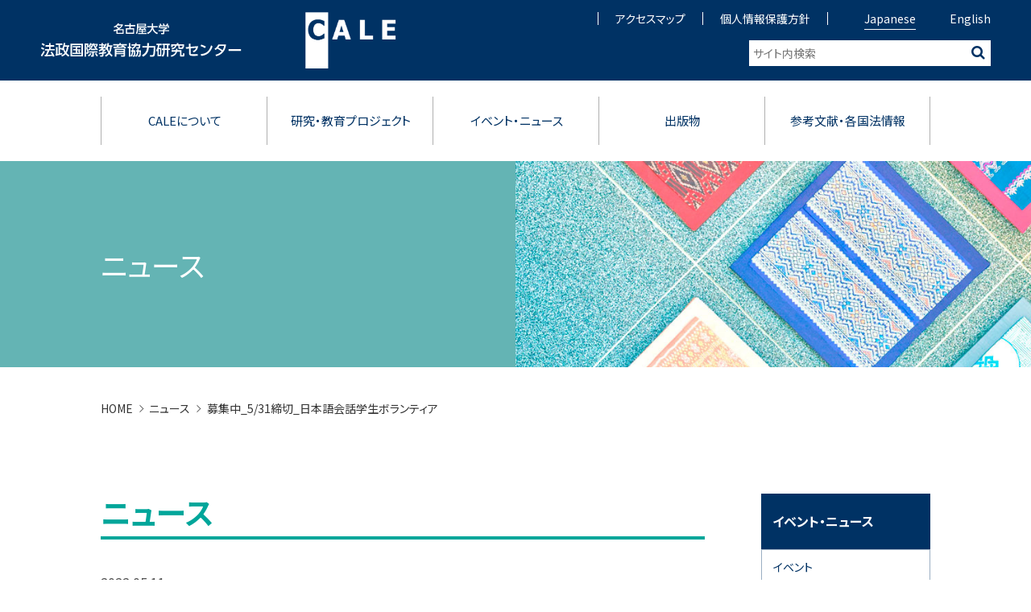

--- FILE ---
content_type: text/html; charset=UTF-8
request_url: https://cale.law.nagoya-u.ac.jp/cale_news/220510
body_size: 8390
content:
<!DOCTYPE html>
<html lang="ja">

<head>
<meta charset="UTF-8">

<meta name="format-detection" content="telephone=no">
<meta name="viewport" content="width=device-width, initial-scale=1">
<link rel="stylesheet" media="all" href="https://cale.law.nagoya-u.ac.jp/wp/wp-content/themes/cale/css/normalize.css">
<link rel="stylesheet" media="all" href="https://cale.law.nagoya-u.ac.jp/wp/wp-content/themes/cale/js/vendor/slick/slick.css">
<link rel="stylesheet" media="all" href="https://cale.law.nagoya-u.ac.jp/wp/wp-content/themes/cale/js/vendor/slick/slick-theme.css">
<link rel="stylesheet" media="all" href="https://cale.law.nagoya-u.ac.jp/wp/wp-content/themes/cale/css/style.css">
<link rel="stylesheet" media="all" href="https://cale.law.nagoya-u.ac.jp/wp/wp-content/themes/cale/css/inview.css" >
<link rel="stylesheet" media="all" href="https://cale.law.nagoya-u.ac.jp/wp/wp-content/themes/cale/css/addsp.css" >
<link rel="stylesheet" media="all" href="https://cale.law.nagoya-u.ac.jp/wp/wp-content/themes/cale/css/addpc.css" >
<link rel="stylesheet" media="all" href="https://cale.law.nagoya-u.ac.jp/wp/wp-content/themes/cale/css/font-awesome.min.css">



<!-- ▼ ディスクリプション、タグ ▼ -->







<meta name="keywords" content=",名古屋大学,法政国際教育協力研究センター,CALE,アジア法研究,アジア法整備支援研究,法学教育支援,国内人材育成" />
<meta name="description" content="募集中_5/31締切_日本語会話学生ボランティア：名古屋大学　法政国際教育協力研究センター（CALE）はアジアの国々の国づくりのための法整備の支援を目的とし、日本政府と連携した法整備支援事業を展開しています。" />
<title>募集中_5/31締切_日本語会話学生ボランティア│名古屋大学　法政国際教育協力研究センター</title>

<!-- ▲ ディスクリプション、タグ ▲ -->
<meta name='robots' content='max-image-preview:large' />
<link rel="alternate" title="oEmbed (JSON)" type="application/json+oembed" href="https://cale.law.nagoya-u.ac.jp/wp-json/oembed/1.0/embed?url=https%3A%2F%2Fcale.law.nagoya-u.ac.jp%2Fcale_news%2F220510" />
<link rel="alternate" title="oEmbed (XML)" type="text/xml+oembed" href="https://cale.law.nagoya-u.ac.jp/wp-json/oembed/1.0/embed?url=https%3A%2F%2Fcale.law.nagoya-u.ac.jp%2Fcale_news%2F220510&#038;format=xml" />
<style id='wp-img-auto-sizes-contain-inline-css' type='text/css'>
img:is([sizes=auto i],[sizes^="auto," i]){contain-intrinsic-size:3000px 1500px}
/*# sourceURL=wp-img-auto-sizes-contain-inline-css */
</style>
<style id='wp-emoji-styles-inline-css' type='text/css'>

	img.wp-smiley, img.emoji {
		display: inline !important;
		border: none !important;
		box-shadow: none !important;
		height: 1em !important;
		width: 1em !important;
		margin: 0 0.07em !important;
		vertical-align: -0.1em !important;
		background: none !important;
		padding: 0 !important;
	}
/*# sourceURL=wp-emoji-styles-inline-css */
</style>
<style id='wp-block-library-inline-css' type='text/css'>
:root{--wp-block-synced-color:#7a00df;--wp-block-synced-color--rgb:122,0,223;--wp-bound-block-color:var(--wp-block-synced-color);--wp-editor-canvas-background:#ddd;--wp-admin-theme-color:#007cba;--wp-admin-theme-color--rgb:0,124,186;--wp-admin-theme-color-darker-10:#006ba1;--wp-admin-theme-color-darker-10--rgb:0,107,160.5;--wp-admin-theme-color-darker-20:#005a87;--wp-admin-theme-color-darker-20--rgb:0,90,135;--wp-admin-border-width-focus:2px}@media (min-resolution:192dpi){:root{--wp-admin-border-width-focus:1.5px}}.wp-element-button{cursor:pointer}:root .has-very-light-gray-background-color{background-color:#eee}:root .has-very-dark-gray-background-color{background-color:#313131}:root .has-very-light-gray-color{color:#eee}:root .has-very-dark-gray-color{color:#313131}:root .has-vivid-green-cyan-to-vivid-cyan-blue-gradient-background{background:linear-gradient(135deg,#00d084,#0693e3)}:root .has-purple-crush-gradient-background{background:linear-gradient(135deg,#34e2e4,#4721fb 50%,#ab1dfe)}:root .has-hazy-dawn-gradient-background{background:linear-gradient(135deg,#faaca8,#dad0ec)}:root .has-subdued-olive-gradient-background{background:linear-gradient(135deg,#fafae1,#67a671)}:root .has-atomic-cream-gradient-background{background:linear-gradient(135deg,#fdd79a,#004a59)}:root .has-nightshade-gradient-background{background:linear-gradient(135deg,#330968,#31cdcf)}:root .has-midnight-gradient-background{background:linear-gradient(135deg,#020381,#2874fc)}:root{--wp--preset--font-size--normal:16px;--wp--preset--font-size--huge:42px}.has-regular-font-size{font-size:1em}.has-larger-font-size{font-size:2.625em}.has-normal-font-size{font-size:var(--wp--preset--font-size--normal)}.has-huge-font-size{font-size:var(--wp--preset--font-size--huge)}.has-text-align-center{text-align:center}.has-text-align-left{text-align:left}.has-text-align-right{text-align:right}.has-fit-text{white-space:nowrap!important}#end-resizable-editor-section{display:none}.aligncenter{clear:both}.items-justified-left{justify-content:flex-start}.items-justified-center{justify-content:center}.items-justified-right{justify-content:flex-end}.items-justified-space-between{justify-content:space-between}.screen-reader-text{border:0;clip-path:inset(50%);height:1px;margin:-1px;overflow:hidden;padding:0;position:absolute;width:1px;word-wrap:normal!important}.screen-reader-text:focus{background-color:#ddd;clip-path:none;color:#444;display:block;font-size:1em;height:auto;left:5px;line-height:normal;padding:15px 23px 14px;text-decoration:none;top:5px;width:auto;z-index:100000}html :where(.has-border-color){border-style:solid}html :where([style*=border-top-color]){border-top-style:solid}html :where([style*=border-right-color]){border-right-style:solid}html :where([style*=border-bottom-color]){border-bottom-style:solid}html :where([style*=border-left-color]){border-left-style:solid}html :where([style*=border-width]){border-style:solid}html :where([style*=border-top-width]){border-top-style:solid}html :where([style*=border-right-width]){border-right-style:solid}html :where([style*=border-bottom-width]){border-bottom-style:solid}html :where([style*=border-left-width]){border-left-style:solid}html :where(img[class*=wp-image-]){height:auto;max-width:100%}:where(figure){margin:0 0 1em}html :where(.is-position-sticky){--wp-admin--admin-bar--position-offset:var(--wp-admin--admin-bar--height,0px)}@media screen and (max-width:600px){html :where(.is-position-sticky){--wp-admin--admin-bar--position-offset:0px}}

/*# sourceURL=wp-block-library-inline-css */
</style><style id='global-styles-inline-css' type='text/css'>
:root{--wp--preset--aspect-ratio--square: 1;--wp--preset--aspect-ratio--4-3: 4/3;--wp--preset--aspect-ratio--3-4: 3/4;--wp--preset--aspect-ratio--3-2: 3/2;--wp--preset--aspect-ratio--2-3: 2/3;--wp--preset--aspect-ratio--16-9: 16/9;--wp--preset--aspect-ratio--9-16: 9/16;--wp--preset--color--black: #000000;--wp--preset--color--cyan-bluish-gray: #abb8c3;--wp--preset--color--white: #ffffff;--wp--preset--color--pale-pink: #f78da7;--wp--preset--color--vivid-red: #cf2e2e;--wp--preset--color--luminous-vivid-orange: #ff6900;--wp--preset--color--luminous-vivid-amber: #fcb900;--wp--preset--color--light-green-cyan: #7bdcb5;--wp--preset--color--vivid-green-cyan: #00d084;--wp--preset--color--pale-cyan-blue: #8ed1fc;--wp--preset--color--vivid-cyan-blue: #0693e3;--wp--preset--color--vivid-purple: #9b51e0;--wp--preset--gradient--vivid-cyan-blue-to-vivid-purple: linear-gradient(135deg,rgb(6,147,227) 0%,rgb(155,81,224) 100%);--wp--preset--gradient--light-green-cyan-to-vivid-green-cyan: linear-gradient(135deg,rgb(122,220,180) 0%,rgb(0,208,130) 100%);--wp--preset--gradient--luminous-vivid-amber-to-luminous-vivid-orange: linear-gradient(135deg,rgb(252,185,0) 0%,rgb(255,105,0) 100%);--wp--preset--gradient--luminous-vivid-orange-to-vivid-red: linear-gradient(135deg,rgb(255,105,0) 0%,rgb(207,46,46) 100%);--wp--preset--gradient--very-light-gray-to-cyan-bluish-gray: linear-gradient(135deg,rgb(238,238,238) 0%,rgb(169,184,195) 100%);--wp--preset--gradient--cool-to-warm-spectrum: linear-gradient(135deg,rgb(74,234,220) 0%,rgb(151,120,209) 20%,rgb(207,42,186) 40%,rgb(238,44,130) 60%,rgb(251,105,98) 80%,rgb(254,248,76) 100%);--wp--preset--gradient--blush-light-purple: linear-gradient(135deg,rgb(255,206,236) 0%,rgb(152,150,240) 100%);--wp--preset--gradient--blush-bordeaux: linear-gradient(135deg,rgb(254,205,165) 0%,rgb(254,45,45) 50%,rgb(107,0,62) 100%);--wp--preset--gradient--luminous-dusk: linear-gradient(135deg,rgb(255,203,112) 0%,rgb(199,81,192) 50%,rgb(65,88,208) 100%);--wp--preset--gradient--pale-ocean: linear-gradient(135deg,rgb(255,245,203) 0%,rgb(182,227,212) 50%,rgb(51,167,181) 100%);--wp--preset--gradient--electric-grass: linear-gradient(135deg,rgb(202,248,128) 0%,rgb(113,206,126) 100%);--wp--preset--gradient--midnight: linear-gradient(135deg,rgb(2,3,129) 0%,rgb(40,116,252) 100%);--wp--preset--font-size--small: 13px;--wp--preset--font-size--medium: 20px;--wp--preset--font-size--large: 36px;--wp--preset--font-size--x-large: 42px;--wp--preset--spacing--20: 0.44rem;--wp--preset--spacing--30: 0.67rem;--wp--preset--spacing--40: 1rem;--wp--preset--spacing--50: 1.5rem;--wp--preset--spacing--60: 2.25rem;--wp--preset--spacing--70: 3.38rem;--wp--preset--spacing--80: 5.06rem;--wp--preset--shadow--natural: 6px 6px 9px rgba(0, 0, 0, 0.2);--wp--preset--shadow--deep: 12px 12px 50px rgba(0, 0, 0, 0.4);--wp--preset--shadow--sharp: 6px 6px 0px rgba(0, 0, 0, 0.2);--wp--preset--shadow--outlined: 6px 6px 0px -3px rgb(255, 255, 255), 6px 6px rgb(0, 0, 0);--wp--preset--shadow--crisp: 6px 6px 0px rgb(0, 0, 0);}:where(.is-layout-flex){gap: 0.5em;}:where(.is-layout-grid){gap: 0.5em;}body .is-layout-flex{display: flex;}.is-layout-flex{flex-wrap: wrap;align-items: center;}.is-layout-flex > :is(*, div){margin: 0;}body .is-layout-grid{display: grid;}.is-layout-grid > :is(*, div){margin: 0;}:where(.wp-block-columns.is-layout-flex){gap: 2em;}:where(.wp-block-columns.is-layout-grid){gap: 2em;}:where(.wp-block-post-template.is-layout-flex){gap: 1.25em;}:where(.wp-block-post-template.is-layout-grid){gap: 1.25em;}.has-black-color{color: var(--wp--preset--color--black) !important;}.has-cyan-bluish-gray-color{color: var(--wp--preset--color--cyan-bluish-gray) !important;}.has-white-color{color: var(--wp--preset--color--white) !important;}.has-pale-pink-color{color: var(--wp--preset--color--pale-pink) !important;}.has-vivid-red-color{color: var(--wp--preset--color--vivid-red) !important;}.has-luminous-vivid-orange-color{color: var(--wp--preset--color--luminous-vivid-orange) !important;}.has-luminous-vivid-amber-color{color: var(--wp--preset--color--luminous-vivid-amber) !important;}.has-light-green-cyan-color{color: var(--wp--preset--color--light-green-cyan) !important;}.has-vivid-green-cyan-color{color: var(--wp--preset--color--vivid-green-cyan) !important;}.has-pale-cyan-blue-color{color: var(--wp--preset--color--pale-cyan-blue) !important;}.has-vivid-cyan-blue-color{color: var(--wp--preset--color--vivid-cyan-blue) !important;}.has-vivid-purple-color{color: var(--wp--preset--color--vivid-purple) !important;}.has-black-background-color{background-color: var(--wp--preset--color--black) !important;}.has-cyan-bluish-gray-background-color{background-color: var(--wp--preset--color--cyan-bluish-gray) !important;}.has-white-background-color{background-color: var(--wp--preset--color--white) !important;}.has-pale-pink-background-color{background-color: var(--wp--preset--color--pale-pink) !important;}.has-vivid-red-background-color{background-color: var(--wp--preset--color--vivid-red) !important;}.has-luminous-vivid-orange-background-color{background-color: var(--wp--preset--color--luminous-vivid-orange) !important;}.has-luminous-vivid-amber-background-color{background-color: var(--wp--preset--color--luminous-vivid-amber) !important;}.has-light-green-cyan-background-color{background-color: var(--wp--preset--color--light-green-cyan) !important;}.has-vivid-green-cyan-background-color{background-color: var(--wp--preset--color--vivid-green-cyan) !important;}.has-pale-cyan-blue-background-color{background-color: var(--wp--preset--color--pale-cyan-blue) !important;}.has-vivid-cyan-blue-background-color{background-color: var(--wp--preset--color--vivid-cyan-blue) !important;}.has-vivid-purple-background-color{background-color: var(--wp--preset--color--vivid-purple) !important;}.has-black-border-color{border-color: var(--wp--preset--color--black) !important;}.has-cyan-bluish-gray-border-color{border-color: var(--wp--preset--color--cyan-bluish-gray) !important;}.has-white-border-color{border-color: var(--wp--preset--color--white) !important;}.has-pale-pink-border-color{border-color: var(--wp--preset--color--pale-pink) !important;}.has-vivid-red-border-color{border-color: var(--wp--preset--color--vivid-red) !important;}.has-luminous-vivid-orange-border-color{border-color: var(--wp--preset--color--luminous-vivid-orange) !important;}.has-luminous-vivid-amber-border-color{border-color: var(--wp--preset--color--luminous-vivid-amber) !important;}.has-light-green-cyan-border-color{border-color: var(--wp--preset--color--light-green-cyan) !important;}.has-vivid-green-cyan-border-color{border-color: var(--wp--preset--color--vivid-green-cyan) !important;}.has-pale-cyan-blue-border-color{border-color: var(--wp--preset--color--pale-cyan-blue) !important;}.has-vivid-cyan-blue-border-color{border-color: var(--wp--preset--color--vivid-cyan-blue) !important;}.has-vivid-purple-border-color{border-color: var(--wp--preset--color--vivid-purple) !important;}.has-vivid-cyan-blue-to-vivid-purple-gradient-background{background: var(--wp--preset--gradient--vivid-cyan-blue-to-vivid-purple) !important;}.has-light-green-cyan-to-vivid-green-cyan-gradient-background{background: var(--wp--preset--gradient--light-green-cyan-to-vivid-green-cyan) !important;}.has-luminous-vivid-amber-to-luminous-vivid-orange-gradient-background{background: var(--wp--preset--gradient--luminous-vivid-amber-to-luminous-vivid-orange) !important;}.has-luminous-vivid-orange-to-vivid-red-gradient-background{background: var(--wp--preset--gradient--luminous-vivid-orange-to-vivid-red) !important;}.has-very-light-gray-to-cyan-bluish-gray-gradient-background{background: var(--wp--preset--gradient--very-light-gray-to-cyan-bluish-gray) !important;}.has-cool-to-warm-spectrum-gradient-background{background: var(--wp--preset--gradient--cool-to-warm-spectrum) !important;}.has-blush-light-purple-gradient-background{background: var(--wp--preset--gradient--blush-light-purple) !important;}.has-blush-bordeaux-gradient-background{background: var(--wp--preset--gradient--blush-bordeaux) !important;}.has-luminous-dusk-gradient-background{background: var(--wp--preset--gradient--luminous-dusk) !important;}.has-pale-ocean-gradient-background{background: var(--wp--preset--gradient--pale-ocean) !important;}.has-electric-grass-gradient-background{background: var(--wp--preset--gradient--electric-grass) !important;}.has-midnight-gradient-background{background: var(--wp--preset--gradient--midnight) !important;}.has-small-font-size{font-size: var(--wp--preset--font-size--small) !important;}.has-medium-font-size{font-size: var(--wp--preset--font-size--medium) !important;}.has-large-font-size{font-size: var(--wp--preset--font-size--large) !important;}.has-x-large-font-size{font-size: var(--wp--preset--font-size--x-large) !important;}
/*# sourceURL=global-styles-inline-css */
</style>

<style id='classic-theme-styles-inline-css' type='text/css'>
/*! This file is auto-generated */
.wp-block-button__link{color:#fff;background-color:#32373c;border-radius:9999px;box-shadow:none;text-decoration:none;padding:calc(.667em + 2px) calc(1.333em + 2px);font-size:1.125em}.wp-block-file__button{background:#32373c;color:#fff;text-decoration:none}
/*# sourceURL=/wp-includes/css/classic-themes.min.css */
</style>
<link rel='stylesheet' id='main-style-css' href='https://cale.law.nagoya-u.ac.jp/wp/wp-content/themes/cale/style.css?ver=6.9' type='text/css' media='all' />
<link rel="https://api.w.org/" href="https://cale.law.nagoya-u.ac.jp/wp-json/" /><link rel="alternate" title="JSON" type="application/json" href="https://cale.law.nagoya-u.ac.jp/wp-json/wp/v2/cale_news/1929" /><link rel="EditURI" type="application/rsd+xml" title="RSD" href="https://cale.law.nagoya-u.ac.jp/wp/xmlrpc.php?rsd" />
<meta name="generator" content="WordPress 6.9" />
<link rel="canonical" href="https://cale.law.nagoya-u.ac.jp/cale_news/220510" />
<link rel='shortlink' href='https://cale.law.nagoya-u.ac.jp/?p=1929' />
</head>

<body>
<div id="page" class="top-page">
<header class="global-header">
<div class="global-header-inner">
<h1 class="site-id"><a href="https://cale.law.nagoya-u.ac.jp">
<span class="logo-ja">
<img src="https://cale.law.nagoya-u.ac.jp/wp/wp-content/themes/cale/images/common/logo_cale-ja.svg" alt="名古屋大学法政国際教育協力研究センター">
</span>
<span class="logo-en">
<img src="https://cale.law.nagoya-u.ac.jp/wp/wp-content/themes/cale/images/common/logo_cale-en.png" alt="CALE">
</span></a></h1>
<div id="toggle-button"><span class="menu-icon"></span></div>
<div id="site-menu">
<div class="site-menu-inner">
<nav class="primary-nav">
<ul>
<li class="has-drop-menu"><a href="https://cale.law.nagoya-u.ac.jp/about_cale">CALEについて</a>
<div class="drop-menu">
<div class="drop-menu-inner">
<ul>
<li><a href="https://cale.law.nagoya-u.ac.jp/about_cale/whats_cale">CALEとは？</a>
<div class="sub-menu">
<ul>
<li><a href="https://cale.law.nagoya-u.ac.jp/about_cale/whats_cale/asian_law">アジア法研究・法整備支援研究</a></li>
<li><a href="https://cale.law.nagoya-u.ac.jp/about_cale/whats_cale/legal_education">法学教育支援</a></li>
<li><a href="https://cale.law.nagoya-u.ac.jp/about_cale/whats_cale/human_development">国内人材育成</a></li>
</ul>
</div>
</li>
</ul>
<ul>
<li><a href="https://cale.law.nagoya-u.ac.jp/about_cale/greeting">センター長挨拶</a></li>
<li><a href="https://cale.law.nagoya-u.ac.jp/about_cale/staff">スタッフ</a></li>
</ul>
<ul>
<li><a href="https://cale.law.nagoya-u.ac.jp/about_cale/overseas">海外拠点</a></li>
<li><a href="https://cale.law.nagoya-u.ac.jp/about_cale/network">ネットワーク</a></li>
</ul>
</div>
</div>
</li>
<li class="has-drop-menu"><a href="https://cale.law.nagoya-u.ac.jp/research">研究・教育プロジェクト</a>
<div class="drop-menu">
<div class="drop-menu-inner">
<ul>
<li><a href="https://cale.law.nagoya-u.ac.jp/project">各プロジェクト</a>
<div class="sub-menu">
<ul>
<li><a href="https://cale.law.nagoya-u.ac.jp/research/project/study">研究事業</a></li>
<li><a href="https://cale.law.nagoya-u.ac.jp/research/project/law_education">法学教育支援事業</a></li>
</ul>
<ul>
<li><a href="https://cale.law.nagoya-u.ac.jp/research/project/human">国内人材育成事業</a></li>
<li><a href="https://cale.law.nagoya-u.ac.jp/research/project/past_business">過去の事業</a></li>
</ul>
</div>
</li>
</ul>
<ul>
<li><a href="https://cale.law.nagoya-u.ac.jp/foreign">CALE外国人研究員</a></li>
</ul>
<ul>
<li><a href="https://cale.law.nagoya-u.ac.jp/training/">研修事業</a>
<div class="sub-menu">
<ul>
<li><a href="https://cale.law.nagoya-u.ac.jp/training#cale_training">CALE研修事業</a></li>
<li><a href="https://cale.law.nagoya-u.ac.jp/training#jica">JICA受託事業</a></li>
</ul>
</div>
</li>
</ul>
</div>
</div>
</li>

<li class="has-drop-menu"><a href="https://cale.law.nagoya-u.ac.jp/event">イベント・ニュース</a>
<div class="drop-menu">
<div class="drop-menu-inner">
<ul>
<li><a href="https://cale.law.nagoya-u.ac.jp/event">イベント</a></li>
<li><a href="https://cale.law.nagoya-u.ac.jp/cale_news">ニュース</a></li>
</ul>
</div>
</div>
</li>
<li class="has-drop-menu"><a href="https://cale.law.nagoya-u.ac.jp/publications">出版物</a>
<div class="drop-menu">
<div class="drop-menu-inner">
<ul>
<li><a href="https://cale.law.nagoya-u.ac.jp/publications/news">CALE NEWS（日本語）</a></li>
<li><a href="https://cale.law.nagoya-u.ac.jp/publications/law">Nagoya University Asian Law Bulletin（日本語・英語）</a></li>
<li><a href="https://cale.law.nagoya-u.ac.jp/publications/paper">CALE Discussion Paper（日本語・英語）</a></li>
</ul>
<ul>
<li><a href="https://cale.law.nagoya-u.ac.jp/publications/books">CALE Books（英語）</a></li>
<li><a href="https://cale.law.nagoya-u.ac.jp/series">CALE叢書（日本語）</a></li>
<li><a href="https://cale.law.nagoya-u.ac.jp/booklet">CALE Booklet（日本語）</a></li>
</ul>
<ul>
<li><a href="https://cale.law.nagoya-u.ac.jp/etc">その他</a></li>
<li><a href="https://cale.law.nagoya-u.ac.jp/list">非定期刊行物</a></li>
</ul>
</div>
</div>
</li>
<li class="has-drop-menu"><a href="https://cale.law.nagoya-u.ac.jp/reference">参考文献・各国法情報</a>
<div class="drop-menu">
<div class="drop-menu-inner">
<ul>
<li><a href="https://cale.law.nagoya-u.ac.jp/sample_books">参考文献</a></li>
<li><a href="https://cale.law.nagoya-u.ac.jp/law_info">各国法情報</a></li>
</ul>
</div>
</div>
</li>
</ul>
</nav>
<nav class="secondary-nav">
<ul class="function-menu">
<li><a href="https://cale.law.nagoya-u.ac.jp/access">アクセスマップ</a></li>
<li><a href="https://cale.law.nagoya-u.ac.jp/privacy">個人情報保護方針</a></li>
</ul>
<ul class="language-menu">
<li class="selected"><a href="#">Japanese</a></li>
<li><a href="https://cale.law.nagoya-u.ac.jp/en/">English</a></li>
</ul>
</nav>
<div class="search-bar">
<form method="get" action="https://cale.law.nagoya-u.ac.jp/./" >
<input type="hidden" name="" value="">
<input name="s" type="text" placeholder="サイト内検索" class="searchBox"><button type="submit" class="sbmBtn"></button>
</form>
</div>
</div>
<!-- /.global-menu-inner -->
</div>
<!-- /.global-menu -->
</div>
</header>

<div class="page-content">
    <div class="page-header cat-event">
        <div class="title">ニュース</div>
        <div class="image"><img src="https://cale.law.nagoya-u.ac.jp/wp/wp-content/themes/cale/images/event/cathd_event.jpg" alt=""> </div>
    </div>

<nav class="breadcrumb">






<ol>
<li><a href="https://cale.law.nagoya-u.ac.jp">HOME</a></li>
<li><a href="https://cale.law.nagoya-u.ac.jp/cale_news">ニュース</a></li>
<li>募集中_5/31締切_日本語会話学生ボランティア</li>
</ol>


















</nav>


    <div class="container has-sidebar">
        <div class="main-content cale-article news">
            <main>
                <article>
                    <header class="article-header">
                        <p class="cat-title ">ニュース</p>
                        <p class="post-date">2022.05.11</p>
                    </header>
                    <div class="article-body">
                        <h1>募集中_5/31締切_日本語会話学生ボランティア</h1>
                        <p>名古屋大学日本法教育研究センターの学生（ウズベキスタン・モンゴル・ベトナム・カンボジア）とオンラインで接続し、日本語で会話の練習をしてくださる学生ボランティアを募集しています。</p>
<p>お申込みは<a href="https://forms.gle/yk5sG4M9uezpksk86">こちら</a>から（締切：5/31）</p>
<p><img fetchpriority="high" decoding="async" src="https://cale.law.nagoya-u.ac.jp/wp/wp-content/uploads/2022/05/CJLconversation_2022-pdf.jpg" alt="CJLconversation_2022のサムネイル" class="alignnone size-fullsize wp-image-1931 thumb-of-pdf" width="724" height="1024" srcset="https://cale.law.nagoya-u.ac.jp/wp/wp-content/uploads/2022/05/CJLconversation_2022-pdf.jpg 724w, https://cale.law.nagoya-u.ac.jp/wp/wp-content/uploads/2022/05/CJLconversation_2022-pdf-212x300.jpg 212w" sizes="(max-width: 724px) 100vw, 724px" /></p>
<hr>

                     </div>
                    
<div class="foot-nav"><ul>

<li class='prev'><a href='https://cale.law.nagoya-u.ac.jp/cale_news/cale_news-1806'>前へ</a></li>

<li class="go-cat-top">
<a href="https://cale.law.nagoya-u.ac.jp/cale_news">TOPへ</a></li>

<li class='next'><a href='https://cale.law.nagoya-u.ac.jp/cale_news/220603'>次へ</a></li>

</ul>
</div>

                </article>
            </main>
        </div>
        <style>
    .sidebar li a:hover {
        background: #f2f2f2;
    }
</style>


<aside class="sidebar">








<h2>イベント・ニュース</h2>
<ul class="sideNav">
<li><a href="https://cale.law.nagoya-u.ac.jp/event">イベント</a></li>
<li><a href="https://cale.law.nagoya-u.ac.jp/cale_news">ニュース</a></li>
</ul>












</aside>    </div>
    <!-- /.container -->
    <aside class="foot-banners">
<ul class="link-list">
<li><a href="https://www.law.nagoya-u.ac.jp/" target="_blank"><img src="https://cale.law.nagoya-u.ac.jp/wp/wp-content/themes/cale/images/common/bnr_legal-research.png" alt="名古屋大学法学研究科"></a></li>
<li><a href="https://cjl.law.nagoya-u.ac.jp/" target="_blank"><img src="https://cale.law.nagoya-u.ac.jp/wp/wp-content/themes/cale/images/common/bnr_research.png" alt="日本法教育研究センター"></a></li>
<li><a href="https://cale.law.nagoya-u.ac.jp/cjl-consortium/" target="_blank"><img src="https://cale.law.nagoya-u.ac.jp/wp/wp-content/themes/cale/images/common/bnr_consortium.png" alt="日本法教育研究センターコンソーシアム"></a></li>
<li><a href="https://www.law.nagoya-u.ac.jp/kikin/" target="_blank"><img src="https://cale.law.nagoya-u.ac.jp/wp/wp-content/themes/cale/images/common/bnr_asia.png" alt="法学研究科・CALE アジア法律家育成支援事業"></a></li>

</ul>
</aside>
</div><!-- /.page-content -->

<footer class="global-footer">
<div id="go-pagetop"><a href="ページトップへ"></a></div>
<div class="wrapper">
<div class="footer-link">
<canvas id="canvas"></canvas>
<ul>
<li><a href="https://cale.law.nagoya-u.ac.jp">HOME</a></li>
<li><a href="https://cale.law.nagoya-u.ac.jp/about_cale">CALEについて</a></li>
<li><a href="https://cale.law.nagoya-u.ac.jp/research">研究・教育プロジェクト</a></li>
<li><a href="https://cale.law.nagoya-u.ac.jp/cale_news">イベント・ニュース</a></li>
<li><a href="https://cale.law.nagoya-u.ac.jp/publications">出版物</a></li>
<li><a href="https://cale.law.nagoya-u.ac.jp/reference">参考文献・各国法情報</a></li>
<li><a href="https://cale.law.nagoya-u.ac.jp/access">アクセス</a></li>
<li><a href="https://cale.law.nagoya-u.ac.jp/privacy">個人情報保護方針</a></li>
<li><a href="https://cale.law.nagoya-u.ac.jp/mailinglist">メーリングリスト</a></li>
<li><a href="https://cale.law.nagoya-u.ac.jp/pub_info">公募情報</a></li>
</ul>
</div>
<div class="footer-address">
<div class="inner">
<address>
<h2><span class="en"><img src="https://cale.law.nagoya-u.ac.jp/wp/wp-content/themes/cale/images/common/logo_cale2.svg" alt="CALE Center for Asian Legal Exchange"> </span> <span class="ja">名古屋大学　法政国際教育協力研究センター</span></h2>
<p>〒464-8601　名古屋市千種区不老町<br>
Tel: 052-789-2325/4263 Fax: 052-789-4902<br>
E-mail: ｃａｌｅ-ｊｉｍｕ＠ｌａｗ．ｎａｇｏｙａ－ｕ．ａｃ．ｊｐ</p>
</address>
<p class="nagoya-univ"><a href="https://www.nagoya-u.ac.jp/" target="_blank"><img src="https://cale.law.nagoya-u.ac.jp/wp/wp-content/themes/cale/images/common/logo_nagoya-univ.svg" alt="名古屋大学"></a></p>
<ul class="sns">
<li class="fb"><a href="https://www.facebook.com/Center-for-Asian-Legal-Exchange-Cale%E5%90%8D%E5%8F%A4%E5%B1%8B%E5%A4%A7%E5%AD%A6%E6%B3%95%E6%94%BF%E5%9B%BD%E9%9A%9B%E6%95%99%E8%82%B2%E5%8D%94%E5%8A%9B%E7%A0%94%E7%A9%B6%E3%82%BB%E3%83%B3%E3%82%BF%E3%83%BC-104530141433811/" target="_blank"><img src="https://cale.law.nagoya-u.ac.jp/wp/wp-content/themes/cale/images/common/ico_fb.svg" alt="Facebook"></a></li>
</ul>
</div>
</div>
</div>
<div class="copyright"><small>Copyright 2021 Center for Asian Legal Exchange. All Rights Reserved.</small></div>
</footer>

</div><!-- /#page -->

<script src="https://cale.law.nagoya-u.ac.jp/wp/wp-content/themes/cale/js/vendor/jquery-3.5.1.min.js"></script>
<script src="https://cale.law.nagoya-u.ac.jp/wp/wp-content/themes/cale/js/vendor/jquery.easing.min.js"></script>
<script src="https://cale.law.nagoya-u.ac.jp/wp/wp-content/themes/cale/js/vendor/jquery.inview.min.js"></script>
<script src="https://cale.law.nagoya-u.ac.jp/wp/wp-content/themes/cale/js/vendor/slick/slick.min.js"></script>

<script src="https://cdn.jsdelivr.net/npm/css-vars-ponyfill@2"></script>
<script src="https://cale.law.nagoya-u.ac.jp/wp/wp-content/themes/cale/js/script.js"></script>
<script src="https://cale.law.nagoya-u.ac.jp/wp/wp-content/themes/cale/js/canvas-cd.js"></script>

<script src="https://cale.law.nagoya-u.ac.jp/wp/wp-content/themes/cale/js/tab.js"></script>


<script type="speculationrules">
{"prefetch":[{"source":"document","where":{"and":[{"href_matches":"/*"},{"not":{"href_matches":["/wp/wp-*.php","/wp/wp-admin/*","/wp/wp-content/uploads/*","/wp/wp-content/*","/wp/wp-content/plugins/*","/wp/wp-content/themes/cale/*","/*\\?(.+)"]}},{"not":{"selector_matches":"a[rel~=\"nofollow\"]"}},{"not":{"selector_matches":".no-prefetch, .no-prefetch a"}}]},"eagerness":"conservative"}]}
</script>
<script id="wp-emoji-settings" type="application/json">
{"baseUrl":"https://s.w.org/images/core/emoji/17.0.2/72x72/","ext":".png","svgUrl":"https://s.w.org/images/core/emoji/17.0.2/svg/","svgExt":".svg","source":{"concatemoji":"https://cale.law.nagoya-u.ac.jp/wp/wp-includes/js/wp-emoji-release.min.js?ver=6.9"}}
</script>
<script type="module">
/* <![CDATA[ */
/*! This file is auto-generated */
const a=JSON.parse(document.getElementById("wp-emoji-settings").textContent),o=(window._wpemojiSettings=a,"wpEmojiSettingsSupports"),s=["flag","emoji"];function i(e){try{var t={supportTests:e,timestamp:(new Date).valueOf()};sessionStorage.setItem(o,JSON.stringify(t))}catch(e){}}function c(e,t,n){e.clearRect(0,0,e.canvas.width,e.canvas.height),e.fillText(t,0,0);t=new Uint32Array(e.getImageData(0,0,e.canvas.width,e.canvas.height).data);e.clearRect(0,0,e.canvas.width,e.canvas.height),e.fillText(n,0,0);const a=new Uint32Array(e.getImageData(0,0,e.canvas.width,e.canvas.height).data);return t.every((e,t)=>e===a[t])}function p(e,t){e.clearRect(0,0,e.canvas.width,e.canvas.height),e.fillText(t,0,0);var n=e.getImageData(16,16,1,1);for(let e=0;e<n.data.length;e++)if(0!==n.data[e])return!1;return!0}function u(e,t,n,a){switch(t){case"flag":return n(e,"\ud83c\udff3\ufe0f\u200d\u26a7\ufe0f","\ud83c\udff3\ufe0f\u200b\u26a7\ufe0f")?!1:!n(e,"\ud83c\udde8\ud83c\uddf6","\ud83c\udde8\u200b\ud83c\uddf6")&&!n(e,"\ud83c\udff4\udb40\udc67\udb40\udc62\udb40\udc65\udb40\udc6e\udb40\udc67\udb40\udc7f","\ud83c\udff4\u200b\udb40\udc67\u200b\udb40\udc62\u200b\udb40\udc65\u200b\udb40\udc6e\u200b\udb40\udc67\u200b\udb40\udc7f");case"emoji":return!a(e,"\ud83e\u1fac8")}return!1}function f(e,t,n,a){let r;const o=(r="undefined"!=typeof WorkerGlobalScope&&self instanceof WorkerGlobalScope?new OffscreenCanvas(300,150):document.createElement("canvas")).getContext("2d",{willReadFrequently:!0}),s=(o.textBaseline="top",o.font="600 32px Arial",{});return e.forEach(e=>{s[e]=t(o,e,n,a)}),s}function r(e){var t=document.createElement("script");t.src=e,t.defer=!0,document.head.appendChild(t)}a.supports={everything:!0,everythingExceptFlag:!0},new Promise(t=>{let n=function(){try{var e=JSON.parse(sessionStorage.getItem(o));if("object"==typeof e&&"number"==typeof e.timestamp&&(new Date).valueOf()<e.timestamp+604800&&"object"==typeof e.supportTests)return e.supportTests}catch(e){}return null}();if(!n){if("undefined"!=typeof Worker&&"undefined"!=typeof OffscreenCanvas&&"undefined"!=typeof URL&&URL.createObjectURL&&"undefined"!=typeof Blob)try{var e="postMessage("+f.toString()+"("+[JSON.stringify(s),u.toString(),c.toString(),p.toString()].join(",")+"));",a=new Blob([e],{type:"text/javascript"});const r=new Worker(URL.createObjectURL(a),{name:"wpTestEmojiSupports"});return void(r.onmessage=e=>{i(n=e.data),r.terminate(),t(n)})}catch(e){}i(n=f(s,u,c,p))}t(n)}).then(e=>{for(const n in e)a.supports[n]=e[n],a.supports.everything=a.supports.everything&&a.supports[n],"flag"!==n&&(a.supports.everythingExceptFlag=a.supports.everythingExceptFlag&&a.supports[n]);var t;a.supports.everythingExceptFlag=a.supports.everythingExceptFlag&&!a.supports.flag,a.supports.everything||((t=a.source||{}).concatemoji?r(t.concatemoji):t.wpemoji&&t.twemoji&&(r(t.twemoji),r(t.wpemoji)))});
//# sourceURL=https://cale.law.nagoya-u.ac.jp/wp/wp-includes/js/wp-emoji-loader.min.js
/* ]]> */
</script>
</body>
</html>

--- FILE ---
content_type: text/css
request_url: https://cale.law.nagoya-u.ac.jp/wp/wp-content/themes/cale/css/style.css
body_size: 9666
content:
@charset "UTF-8";
@import url('https://fonts.googleapis.com/css2?family=Noto+Sans+JP:wght@400;700&family=Noto+Serif+JP:wght@700&display=swap');
:root {
    --black: #333333;
    --dark-blue: #003264;
    --news-color: #00a69a;
    --event-color: #d1145a;
    --info-color: #4468dc;
    --research-color: #63A826;
    --references-color: #AA965C;
    --base-color2: #006837;
    --link-color: #0087D8;
    --base-padding-y: 70px; /*セクション 上下パディング*/
    --base-padding-x: calc((100% - 1030px) / 2); /*セクション左右パディング*/
    --global-header-height: 60px;
}
@media print, screen and (min-width: 320px), print {
    :root {
        --base-padding-y: 40px; /*セクション 上下パディング*/
        --base-padding-x: 4vw; /*セクション左右パディング*/
    }
}
@media print, screen and (min-width: 768px), print {
    :root {
        --base-padding-y: 55px; /*セクション 上下パディング*/
    }
}
@media print, screen and (min-width: 1062px), print {
    :root {
        --base-padding-y: 70px; /*セクション 上下パディング*/
        --base-padding-x: calc((100% - 1030px) / 2); /*セクション左右パディング*/
        --global-header-height: 200px;
    }
}
/* ============================== */
/*  BASE */
/* ============================== */
*, *::before, *::after {
    box-sizing: border-box;
}
html {
    word-break: break-word;
    font-size: 50%;
}
@media print, screen and (min-width: 1062px), print {
    html {
        font-size: 62.5%;
    }
}
::-moz-selection {
    background-color: #b3d4fc;
    color: #000000;
    text-shadow: none;
}
::selection {
    background-color: #b3d4fc;
    color: #000000;
    text-shadow: none;
}
body {
    font-size: 1.75rem;
    line-height: 1.6;
    -webkit-tap-highlight-color: rgba(0, 0, 0, 0);
    font-family: 'Noto Sans JP', sans-serif;
    font-feature-settings: "palt"1;
    font-weight: 400;
    color: var(--black);
}
@media print, screen and (min-width: 1062px), print {
    body {
        font-size: 1.4rem;
    }
}
#page {
    width: 100%;
    max-width: 2000px;
    margin-left: auto;
    margin-right: auto;
}
h1, h2, h3, h4, h5, h6 {
    font-weight: 700;
    margin-top: 0;
    margin-bottom: 0.5em;
}
p {
    margin: 0;
}
hr {
    box-sizing: content-box;
    height: 0;
    overflow: visible;
    border: none;
    border-top: 1px solid #ccc;
    margin: 1.5em 0;
    color: transparent;
    clear: both;
}
ol, ul, li, dl, dt, dd {
    margin: 0;
    padding: 0;
}
ul {
    list-style-type: none;
}
table {
    border-collapse: collapse;
    width: 100%;
    margin: 0;
}
th, td {
    padding: 0.4em 1em;
    border: 1px solid #dcdcdc;
    text-align: left;
    vertical-align: middle;
}
th {
    font-weight: 700;
    background-color: #fafafa;
}
caption {
    padding-top: .75em;
    padding-bottom: .75em;
    color: #6c757d;
    text-align: left;
    caption-side: bottom;
}
img {
    max-width: 100%;
    height: auto;
    vertical-align: bottom;
}
iframe {
    vertical-align: bottom;
}
figure {
    margin: 0;
}
address {
    margin: 0;
    font-style: normal;
    line-height: inherit;
}
strong, em {
    font-weight: 700;
}
sub, sup {
    position: relative;
    font-size: 75%;
    line-height: 0;
    vertical-align: baseline;
}
sub {
    bottom: -.25em;
}
sup {
    top: -.5em;
}
a {
    outline: none;
    text-decoration: none;
    color: var(--link-color);
}
a:focus {
    outline: none;
}
@media print, screen and (min-width: 1062px), print {
    a {
        transition: color 200ms ease, background-color 200ms ease, opacity 200ms ease;
    }
    a:hover {
        color: var(--link-color);
    }
}
/* BUTTON */
[type="submit"], [type="reset"], [type="button"], button, .button {
    border: none;
    outline: none;
    -webkit-appearance: none;
    -moz-appearance: none;
    appearance: none;
    cursor: pointer;
    color: #fff;
    padding: .5em 1em;
    border-radius: 0.3em;
    letter-spacing: .1em;
    text-indent: .1em;
    background: var(--dark-blue);
}
@media print, screen and (min-width: 1062px), print {
    [type="submit"], [type="reset"], [type="button"], button, .button {
        transition: 200ms;
    }
    [type="submit"]:hover, [type="reset"]:hover, [type="button"]:hover, button:hover, .button:hover {
        opacity: 0.8;
    }
}
[type="text"], [type="email"], [type="search"], [type="tel"], [type="url"], [type="password"], textarea {
    font-size: 16px;
    -webkit-appearance: none;
    -moz-appearance: none;
    appearance: none;
    border: 1px solid #dfe1e5;
    border-radius: .2em;
    padding: .25em .5em;
    width: 100%;
    vertical-align: bottom;
    transition: 200ms;
    line-height: 1.3;
}
textarea {
    height: 180px;
    line-height: 1.5;
}
input:focus, textarea:focus {
    outline: none;
}
[type="text"]:focus, [type="email"]:focus, [type="search"]:focus, [type="tel"]:focus, [type="url"]:focus, [type="password"]:focus, textarea:focus {
    border-color: #2196f3;
    box-shadow: 0 0 0 3px rgba(33, 150, 243, .70);
    background-color: #ffffc4;
}
/* ============================== */
/*  LAYOUT */
/* ============================== */
@media print, screen and (max-width: 767px) {
    .only-pc {
        display: none;
    }
}
@media print, screen and (min-width: 768px), print {
    .only-sp {
        display: none;
    }
}
/* ============================== */
/*  GLOBAL-HEADER */
/* ============================== */
.global-header {
    position: fixed;
    z-index: 120;
    width: 100%;
    height: var(--global-header-height);
    top: 0;
    left: 0;
    border-bottom: 1px solid var(--base-color);
    background: var(--dark-blue);
}
.page-content {
    padding-top: var(--global-header-height);
}
.site-id {
    margin: 0;
    line-height: 1;
    position: absolute;
    top: 0;
    left: var(--base-padding-x);
    height: 100%;
    font-size: 1.75rem;
}
.site-id a {
    display: flex;
    align-items: center;
    width: 225px;
    height: 100%;
    justify-content: space-between;
}
.site-id .logo-ja {
    width: 74%;
}
.site-id .logo-en {
    width: 22%;
}
@media print, screen and (min-width: 375px), print {
    .site-id a {
        width: 240px;
    }
    .site-id .logo-ja {
        width: 70%;
    }
    .site-id .logo-en {
        width: 20%;
    }
}
@media print, screen and (min-width: 1062px), print {
    .site-id {
        height: 100px;
        left: 50px;
    }
    .site-id a {
        width: 447px;
    }
    .global-header {
        height: 200px;
        position: relative;
    }
    .site-id .logo-ja {
        width: 55.92841163310962%;
    }
    .site-id .logo-en {
        width: 26.39821029082774%;
    }
    .page-content {
        padding-top: 0;
    }
}
.drop-menu-inner > ul > li {
    padding-left: 1em;
    text-indent: -1em;
}
.drop-menu-inner > ul > li::before {
    content: "▶︎";
    font-size: 60%;
    color: #fff;
    padding-right: 0.4em;
    position: relative;
    top: -0.17em;
    line-height: 1.5;
}
.sub-menu li::before {
    content: "・";
    color: #fff;
}
.language-menu li.selected a {
    position: relative;
}
.language-menu li.selected a::after {
    content: "";
    position: absolute;
    top: 115%;
    left: 0;
    width: 100%;
    height: 1px;
    background: #fff;
}
@media print, screen and (min-width: 1062px) {
    .function-menu a:hover, .language-menu a:hover {
        opacity: 0.8;
    }
}
/* SEARCH-BAR */
.search-bar {
}
.search-bar input[type="text"] {
    width: 100%;
    border: none;
    padding: 5px;
    vertical-align: bottom;
    transition: 100ms;
    line-height: 20px;
    height: 32px;
position:relative;
}

button[type=submit].sbmBtn{
position:absolute;
right:0;
top:0;
width:32px;
height:32px;
text-align:center;
background:none;
}
button[type=submit].sbmBtn::before{
content:'\f002';
font-family:fontawesome;
position:absolute;
top:-1px;
left:0;
width:32px;
height:32px;
text-align:center;
color:#003264;
font-size:18px;
line-height:32px;
}


/* ============================== */
/*  GLOBAL-NAV SP-ONLY */
/* ============================== */
@media print, screen and (max-width: 1061px) {
    #site-menu {
        position: fixed;
        top: var(--global-header-height);
        left: -103%;
        z-index: 130;
        width: 100%;
        height: calc(100vh - 60px);
        overflow-y: scroll;
        background: rgba(0, 50, 100, 0.9);
        transform: scale(1.03);
        opacity: 0;
        transition: transform 250ms, opacity 450ms, left 1ms 450ms;
    }
    body.js-show-menu #site-menu {
        opacity: 1;
        left: 0;
        transform: scale(1.0);
        transition: transform 250ms, opacity 450ms;
    }
    .site-menu-inner {
        padding: 2rem 5% 130px;
    }
    #site-menu a {
        color: #fff;
    }
    .primary-nav > ul {
        border-top: 1px solid rgba(255, 255, 255, 0.3);
    }
    .primary-nav > ul > li {
        font-size: 1.875rem;
        border-bottom: 1px solid rgba(255, 255, 255, 0.3);
    }
    .primary-nav > ul > li > a {
        display: block;
        padding: 1.75rem 0;
        position: relative;
    }
    .primary-nav .has-drop-menu > a::after, .primary-nav .has-drop-menu > a::before {
        content: "";
        position: absolute;
        width: 1em;
        height: 2px;
        top: calc(50% - 1px);
        right: 10px;
        background: #fff;
    }
    .primary-nav .has-drop-menu > a::after {
        transform: rotate(90deg);
        transition: 250ms;
    }
    .primary-nav .has-drop-menu > a.js-show-dm::after {
        transform: rotate(0);
    }
    .drop-menu {
        font-size: 1.75rem;
        padding: 1.75rem 0 2rem 3rem;
        display: none;
        border-top: 1px solid rgba(255, 255, 255, 0.3);
    }
    .drop-menu-inner > ul > li {
        margin-bottom: 0.75em;
    }
    .drop-menu-inner > li:last-child {
        margin-bottom: 0;
    }
    .drop-menu .sub-menu {
        font-size: 1.625rem;
        margin: 0.5em 0 1.5em;
        padding-left: 1.5em;
        line-height: 2;
    }
    .drop-menu .sub-menu ul {
        display: flex;
        flex-wrap: wrap;
    }
    .drop-menu .sub-menu li {
        margin-right: 3em;
    }
    .function-menu {
        margin-top: 4.5rem;
        display: flex;
    }
    .language-menu {
        margin-top: 1.5rem;
        margin-bottom: 4rem;
        display: flex;
    }
    .function-menu li, .language-menu li {
        margin-right: 2em;
    }
    /* menu-animation */
    .primary-nav > ul > li > a, .function-menu, .language-menu, .search-bar {
        position: relative;
        left: 10px;
        opacity: 0;
        transition: 250ms ease-in 150ms;
    }
    .primary-nav > ul > li:nth-child(2) > a {
        transition-delay: 200ms;
    }
    .primary-nav > ul > li:nth-child(3) > a {
        transition-delay: 250ms;
    }
    .primary-nav > ul > li:nth-child(4) > a {
        transition-delay: 300ms;
    }
    .primary-nav > ul > li:nth-child(5) > a {
        transition-delay: 350ms;
    }
    .function-menu {
        transition-delay: 400ms;
    }
    .language-menu {
        transition-delay: 450ms;
    }
    .search-bar {
        transition-delay: 500ms;
    }
    body.js-show-menu .primary-nav > ul > li > a, body.js-show-menu .function-menu, body.js-show-menu .language-menu, body.js-show-menu .search-bar {
        left: 0;
        opacity: 1;
    }
}
/*  TOGGLE BUTTON */
#toggle-button {
    width: var(--global-header-height);
    height: var(--global-header-height);
    top: 0;
    right: 0;
    position: fixed;
    z-index: 140;
    background: var(--base-color);
    display: flex;
    align-items: center;
    justify-content: center;
}
#toggle-button .menu-icon, #toggle-button .menu-icon::before, #toggle-button .menu-icon::after {
    width: 30px;
    height: 3px;
    background-color: #fff;
}
#toggle-button .menu-icon {
    position: relative;
    transition: 100ms;
}
#toggle-button .menu-icon::before, #toggle-button .menu-icon:after {
    content: "";
    position: absolute;
    transition: transform 100ms, top 100ms 100ms;
    left: 0;
    transform-origin: center;
}
#toggle-button .menu-icon::before {
    top: -9px;
}
#toggle-button .menu-icon::after {
    top: 9px;
}
/* TOGGLE BUTTON.js-clicked */
#toggle-button.js-clicked .menu-icon {
    background-color: rgba(255, 255, 255, 0);
}
#toggle-button.js-clicked .menu-icon::before, #toggle-button.js-clicked .menu-icon::after {
    transition: transform 300ms 100ms, top 100ms;
}
#toggle-button.js-clicked .menu-icon::before {
    top: 0;
    transform: rotate(45deg);
}
#toggle-button.js-clicked .menu-icon::after {
    top: 0;
    transform: rotate(-45deg);
}
@media print, screen and (min-width: 1062px), print {
    #toggle-button {
        display: none;
    }
}
/* ============================== */
/*  GLOBAL-NAV PC-ONLY */
/* ============================== */
@media print, screen and (min-width: 1062px), print {
    #global-menu {
        display: block !important;
    }
    /* primary-nav */
    .primary-nav > ul {
        position: absolute;
        bottom: 0;
        left: 0;
        width: 100%;
        height: 100px;
        padding: 20px var(--base-padding-x);
        display: flex;
        font-size: 1.5rem;
        justify-content: space-between;
        background: #fff;
    }
    .primary-nav > ul > li {
        width: 20%;
        text-align: center;
        height: 60px;
		border-left:1px solid #b0b0b0;
    }
	
    .primary-nav > ul > li:last-child {
        border-right: 1px solid #b0b0b0;
    }
    .primary-nav > ul > li > a {
        width: calc(100% + 2px);
        margin-left: -1px;
        display: block;
        text-decoration: none;
        color: var(--dark-blue);
        line-height: 2.2rem;
        padding: 3.9rem 0.5em 3.9rem calc(0.5em + 1px);
        margin-top: -20px;
        position: relative;
        z-index: 2;
    }
    .primary-nav > ul > li:hover > a {
        background: var(--dark-blue);
        color: #fff;
    }
    .drop-menu {
        position: absolute;
        top: 100%;
        left: 0;
        width: 100%;
        background: rgba(0, 50, 100, 0.8);
        height: 150px;
        text-align: left;
        padding-left: var(--base-padding-x);
        font-size: 1.6rem;
        padding-top: 1.5rem;
        display: none;
    }
    .drop-menu a {
        color: #fff;
    }
    .drop-menu-inner {
        display: flex;
    }
    .drop-menu-inner > ul:not(:first-child) {
        margin-left: 5em;
    }
    .drop-menu-inner > ul > li {
        margin-top: 0.6rem;
    }
    .drop-menu-inner > ul:only-child {
        display: flex;
    }
    .drop-menu-inner > ul:only-child > li:not(:first-child) {
        margin-left: 5em;
    }
    .sub-menu {
        padding-left: 1em;
        font-size: 1.4rem;
        line-height: 1.7;
        margin-top: 0.4rem;
        display: flex;
    }
    .sub-menu ul + ul {
        margin-left: 2em;
    }
    /* secondary-nav */
    .secondary-nav {
        position: absolute;
        top: 15px;
        right: 50px;
        line-height: 1.2;
    }
    .secondary-nav a {
        color: #fff;
    }
    .function-menu {
        display: inline-flex;
        border-left: 1px solid #fff;
    }
    .function-menu li {
        border-right: 1px solid #fff;
        padding: 0 1.5em;
    }
    .language-menu {
        display: inline-flex;
    }
    .language-menu li {
        padding: 0 0 0 3em;
    }
    .search-bar {
        width: 300px;
        position: absolute;
        top: 50px;
        right: 50px;
    }
}
/* ============================== */
/*  BREADCRUMB-NAV */
/* ============================== */
nav.breadcrumb {
    margin: 1.5rem var(--base-padding-x) 2.5rem;
}
nav.breadcrumb ol {
    margin: 0;
    padding: 0;
    list-style-type: none;
    font-size: 1.4rem;
    display: flex;
    flex-wrap: wrap;
    align-items: center;
}
nav.breadcrumb li {
    margin: 0;
    padding: 0;
    display: flex;
    align-items: center;
}
nav.breadcrumb li:not(:first-child)::before {
    content: "";
    width: 7px;
    height: 7px;
    box-sizing: border-box;
    display: block;
    margin: 0 0.6em 0 calc(0.6em - 3.5px);
    border: solid 1px;
    border-color: #555 #555 transparent transparent;
    transform: rotate(45deg);
    position: relative;
    top: 0.07em;
}
nav.breadcrumb a {
    color: inherit;
}
@media print, screen and (min-width: 768px), print {
    nav.breadcrumb {
        margin-top: 4rem;
    }
}
@media print, screen and (min-width: 1062px), print {
    nav.breadcrumb a:hover {
        color: var(--link-color);
    }
}
/* ============================== */
/*  FOOT-BANNERS */
/* ============================== */
.foot-banners {
    background: #cccccc;
    padding: var(--base-padding-y) var(--base-padding-x);
}
.foot-banners ul {
    display: flex;
    flex-wrap: wrap;
    margin-left: -4%;
}
.foot-banners ul li {
    display: flex;
    justify-content: center;
}
.foot-banners ul li {
    width: 46%;
    margin-left: 4%
}
.foot-banners ul li:nth-child(n+3) {
    margin-top: 4vw;
}
@media print, screen and (min-width: 768px), print {
    .foot-banners ul {
        flex-wrap: nowrap;
        margin-left: -2.912621359223301%;
    }
    .foot-banners ul li {
        display: flex;
        justify-content: center;
    }
    .foot-banners ul li {
        width: 22.815533980582524%;
        margin-left: 2.912621359223301%
    }
    .foot-banners ul li:nth-child(n+3) {
        margin-top: 0;
    }
}
@media print, screen and (min-width: 1062px), print {
    .foot-banners a:hover {
        opacity: 0.8;
    }
}
/* ============================== */
/*  GLOBAL FOOTER */
/* ============================== */
/*  GO PAGETOP */
#go-pagetop a {
    position: fixed;
    bottom: 20px;
    right: var(--base-padding-x);
    z-index: 90;
    text-indent: -9999px;
    overflow: hidden;
    width: 50px;
    height: 50px;
    transition: 200ms ease;
    background-color: rgba(0, 50, 100, .9);
    display: none;
}
#go-pagetop a::before {
    content: "";
    width: 10px;
    height: 10px;
    position: absolute;
    left: 50%;
    top: calc(50% + 2px);
    display: block;
    border-top: solid 2px #fff;
    border-right: solid 2px #fff;
    transform: translateX(-50%) translateY(-50%) rotate(-45deg);
}
@media print, screen and (min-width: 1062px), print {
    #go-pagetop a {
        width: 70px;
        height: 70px;
        bottom: 40px;
        right: 40px;
    }
}
.footer-link {
    position: relative;
    overflow: hidden;
}
.footer-address {
    padding: 3rem 0;
}
.footer-address .inner {
    padding-left: var(--base-padding-x);
    padding-right: var(--base-padding-x);
    position: relative;
}
@media print, screen and (min-width: 1062px), print {
    .global-footer .wrapper {
        display: flex;
        flex-direction: row-reverse;
    }
    .footer-link {
        width: 50%;
        height: 400px;
        position: relative;
    }
    .footer-address {
        width: 50%;
        padding: 4rem 0;
    }
    .footer-address .inner {
        width: 515px;
        margin-left: auto;
        padding-right: 4rem;
        padding-left: 0;
    }
}
/* FOOTER-LINK */
.footer-link canvas {
    width: 100%;
    height: 100vw;
    position: absolute;
    top: -30px;
    left: 0;
    background: #f2f2f2;
}
.footer-link ul {
    position: relative;
    z-index: 1;
    width: 100%;
    padding: 3rem var(--base-padding-x) 4rem;
    columns: 2;
    column-gap: 2em;
}
.footer-link li {
    line-height: 1.5;
    padding-bottom: 1em;
}
.footer-link li:last-child {
    padding-bottom: 5em;
}
.footer-link a {
    color: var(--black);
    padding: 0.5em 0;
}
@media print, screen and (min-width: 1062px), print {
    .footer-link canvas {
        height: calc(50vw - 10px);
    }
    .footer-link ul {
        width: 515px;
        padding: 4rem 0 6rem 4rem;
    }
    .footer-link li {
        line-height: 1.65;
        padding-bottom: 1.65em;
    }
    .footer-link li:last-child {
        padding-bottom: 6.6em;
    }
    .footer-link a:hover {
        color: var(--link-color);
    }
}
/* FOOTER-ADDRESS */
.footer-address h2 span.en {
    font-size: 2.0rem;
    width: 21.8rem;
    display: block;
    margin-bottom: 0.8em;
}
.footer-address h2 span.ja {
    font-size: 1.8rem;
}
.footer-address p {
    line-height: 1.6;
    margin-top: 0.33333333em;
}
.footer-address .sns {
    position: absolute;
    top: 0;
    right: 2rem;
}
.footer-address .sns .fb {
    width: 4rem;
}
.footer-address .nagoya-univ {
    width: 23.6rem;
    margin-top: 2.8rem;
}
.copyright {
    color: #fff;
    text-align: center;
    background: var(--dark-blue);
    height: 10rem;
    display: flex;
    align-items: center;
    justify-content: center;
}
.copyright small {
    font-size: 1.2rem;
}
/* ============================== */
/* TAB-PANEL */
/* ============================== */
.tab-panel .tab ul {
    display: flex;
    text-align: center;
    position: relative;
    margin-bottom: 1.3rem;
}
.tab-panel .tab li {
    width: 100%;
}
.tab-panel .tab li a {
    background: #efefef;
    padding: 0.6em;
    display: block;
    color: var(--black);
}
.tab-panel .tab li.selected a {
    color: #fff;
    background: #777;
}
.tab-panel .panel li {
    border-bottom: 1px solid #b0b0b0;
}
.tab-panel .panel li a {
    padding: 0.75em 0;
    color: inherit;
    display: block;
}
.tab-panel .panel li .item-date {
    flex: 0 0 auto;
    width: 7.5em;
}
.tab-panel .panel li .item-date2 {
    flex: 0 0 auto;
    width: 12em;
}

.tab-panel .tab li.selected::after {
    content: "";
    width: 100%;
    height: 0.5rem;
    position: absolute;
    bottom: -1.3rem;
    left: 0;
    background-color: #777;
}
/* カラー変更 */
.tab-panel .tab li.selected.event a, .tab-panel .tab li.selected.event::after {
    background-color: var(--event-color);
}
.tab-panel .tab li.selected.news a, .tab-panel .tab li.selected.news::after {
    background-color: var(--news-color);
}
.tab-panel .tab li.selected.info a, .tab-panel .tab li.selected.info::after {
    background-color: var(--info-color);
}
.tab-panel.references .tab li.selected a, .tab-panel.references .tab li.selected::after {
    background-color: var(--references-color);
}
.tab-panel.research .tab li.selected a, .tab-panel.research .tab li.selected::after {
    background-color: var(--research-color);
}
@media print, screen and (min-width: 768px), print {
    .tab-panel .tab li a {
        font-size: 1.6rem;
        padding: 1em 0.5em;
    }
    .tab-panel .panel li a {
        padding: 1em 2em;
        display: flex;
        align-items: flex-start;
    }
}
@media print, screen and (min-width: 1062px), print {
    .tab-panel .tab li a:hover {
        background: #ddd;
    }
    .tab-panel .panel li a:hover {
        background: #fbfbfb;
    }
}
/* ============================== */
/*  トップページ HERO IMAGE */
/* ============================== */
.toppage-hero {
    margin-bottom: 5rem;
}
.toppage-hero .slider1 li.slick-slide {
    background-position: center;
    background-size: cover;
    background-repeat: no-repeat;
}
.toppage-hero .slider1 li.hero1 {
    background-image: url("../images/top/spslide1.jpg");
}
.toppage-hero .slider1 li.hero2 {
    background-image: url("../images/top/spslide2.jpg");
}
.toppage-hero .slider1 li.hero3 {
    background-image: url("../images/top/spslide3.jpg");
}
.toppage-hero .slider1 li.hero4 {
    background-image: url("../images/top/spslide4.jpg");
}
.toppage-hero .slider1 li.slick-slide {
    padding-top: 20rem;
}
.toppage-hero .panel {
    margin-left: auto;
    margin-right: auto;
    background: rgba(255, 255, 255, 0.9);
    width: 80%;
    max-width: 300px;
    padding: 4rem 2.5rem 2rem;
}
.toppage-hero .panel-header {
    background: var(--dark-blue);
    text-align: center;
    padding: 4rem 0 0;
    margin: 0 -2.5rem 4rem;
}
.toppage-hero .panel-header img {
    width: 47.216035634743875%;
    display: block;
    margin: 0 auto;
}
.toppage-hero .panel h2 {
    font-size: 2.475rem;
}
.toppage-hero .panel p.body-copy {
    margin: 1.5rem 0 3.5rem;
}
.toppage-hero .panel p.link-button {
    text-align: right;
}
@media print, screen and (min-width: 768px){
    .toppage-hero .panel {
        margin-right: var(--base-padding-x);
        padding:0 2.5rem 2rem;
    }
}
@media print, screen and (min-width: 1062px){
    .toppage-hero {
        margin-bottom: 5rem;
    }
    .toppage-hero .slider1 li.slick-slide {
        padding-top: 150px;
    }
    .toppage-hero .slider1 li.hero1 {
        background-image: url("../images/top/slide1.jpg");
    }
    .toppage-hero .slider1 li.hero2 {
        background-image: url("../images/top/slide2.jpg");
    }
    .toppage-hero .slider1 li.hero3 {
        background-image: url("../images/top/slide3.jpg");
    }
    .toppage-hero .slider1 li.hero4 {
        background-image: url("../images/top/slide4.jpg");
    }
    .toppage-hero .panel {
        margin-right: var(--base-padding-x);
        max-width: none;
        width: 449px;
        padding: 0 2.5rem 2rem;
    }
    .toppage-hero .panel-header {
        margin: 0 -2.5rem 4rem;
    }
    .toppage-hero .panel h2 {
        font-size: 3.3rem;
    }
    .toppage-hero .panel p.body-copy {
        font-size: 1.8rem;
        margin: 1.5rem 0 3.5rem;
    }
}
/*  SLICK  */
#page .slider1 {
    list-style-type: none;
    margin-bottom: 0;
    opacity: 0;
    transition: 300ms;
}
#page .slider1.slick-initialized {
    opacity: 1;
}
.slider1 img {
    width: 100%;
    height: auto;
    vertical-align: bottom;
}
.slide-arrow {
    position: absolute;
    top: calc(50% - 22px);
    width: 44px;
    height: 44px;
    background: transparent;
    z-index: 2;
    cursor: pointer;
}
.slide-arrow.prev-arrow {
    left: 0;
}
.slide-arrow.next-arrow {
    right: 0;
}
.slide-arrow::after {
    content: "";
    position: absolute;
    top: calc(50% - 9px);
    width: 18px;
    height: 18px;
    transform: rotate(45deg);
}
.slide-arrow.prev-arrow::after {
    left: calc(50% - 7px);
    border-bottom: 3px solid #fff;
    border-left: 3px solid #fff;
}
.slide-arrow.next-arrow::after {
    right: calc(50% - 7px);
    border-top: 3px solid #fff;
    border-right: 3px solid #fff;
}
@media print, screen and (min-width: 1062px), print {
    .slide-arrow::after {
        top: calc(50% - 14px);
        width: 28px;
        height: 28px;
    }
    .slide-arrow.prev-arrow::after, .slide-arrow.next-arrow::after {
        border-width: 5px;
    }
}
@media print, screen and (min-width: 1300px) {
    .slide-arrow.prev-arrow {
        left: calc(50% - 670px);
    }
    .slide-arrow.next-arrow {
        right: calc(50% - 670px);
    }
}
.slide-dots {
    text-align: center;
    font-size: 10px;
    line-height: 1;
    position: absolute;
    bottom: -40px;
    width: 100%;
    left: 0;
    display: flex;
    justify-content: center;
    align-content: center;
}
.slide-dots li {
    margin: 0 4px;
    padding: 0;
    width: 20px;
    height: 20px;
    position: relative;
}
.slide-dots li button {
    position: absolute;
    text-indent: -9999px;
    -webkit-appearance: none;
    -moz-appearance: none;
    appearance: none;
    border: none;
    margin: 0;
    padding: 0;
    background: transparent;
    top: 0;
    left: 0;
    width: 100%;
    height: 100%;
}
.slide-dots li button:focus {
    outline: none;
}
.slide-dots li button::-moz-focus-inner {
    border: 0;
}
.slide-dots li::after {
    content: "";
    display: block;
    width: 7px;
    height: 7px;
    border-radius: 50%;
    background: #95acc0;
}
.slide-dots li.slick-active::after {
    background: var(--dark-blue);
}
/* ============================== */
/*  REPEATABLE */
/* ============================== */
.major-section, .container {
    padding: var(--base-padding-y) var(--base-padding-x);
}
@media print, screen and (min-width: 768px), print {
    .container.has-sidebar {
        display: flex;
        align-items: flex-start;
        justify-content: space-between;
    }
    .container.has-sidebar .main-content {
        width: 72.815533980582524%;
    }
    .container.has-sidebar .sidebar {
        width: 20.388349514563107%;
    }
}
/* ------------------------------------------------ */
/* LINK BUTTON (濃青長方形矢印付、トップページで使用) */
.link-button a {
    display: inline-block;
    background: var(--dark-blue);
    padding: 0.771428571428571em 6em 0.871428571428571em 5em;
    font-size: 1.75rem;
    line-height: 1.5;
    color: #fff;
    position: relative;
}
.link-button a::after {
    content: "";
    width: 8px;
    height: 8px;
    box-sizing: border-box;
    position: absolute;
    right: 4.5em;
    top: calc(50% - 4px);
    display: block;
    border-top: 1px solid #fff;
    border-right: 1px solid #fff;
    transform: rotate(45deg);
    transition: 200ms;
}
@media print, screen and (min-width: 1062px), print {
    .link-button a {
        font-size: 1.6rem;
    }
    .link-button.size-l a {
        padding-top: 1.350625em;
        padding-bottom: 1.45625em;
    }
    .link-button a:hover {
        opacity: 0.8;
    }
    .link-button a:hover::after {
        right: 3.5em;
    }
}
/* ------------------------------------------------ */
/*  SIDEBAR */
.sidebar {
    margin-top: var(--base-padding-y);
}
.sidebar h2 {
    padding: 2.2rem 1.4rem;
    background: var(--dark-blue);
    color: #fff;
    font-size: 1.75rem;
    margin: 0;
}
.sidebar ul {
    border-top: 1px solid #9bafc3;
}
.sidebar li {
    border: 1px solid #9bafc3;
    border-top: none;
}
.sidebar li a {
    background: #fff;
    padding: 0.8em 1em;
    line-height: 1.5;
    display: block;
    color: #003264;
}
.sidebar li span.nolink{
background: #fff;
    padding: 0.8em 1em;
    line-height: 1.5;
    display: block;
    color: #003264;
}
.sidebar li a.selected {
    background: #f2f2f2;
}
.sidebar li ul li {
    border: none;
    border-top: 1px solid #9bafc3;
}
.sidebar li ul li:first-child {
    border-top: none;
}
.sidebar li ul li a {
    padding-left: 2em;
}
.sidebar li ul li a::before {
    content: "▶︎";
    font-size: 80%;
    padding-right: 0.25em;
    position: relative;
    top: -0.06em;
}
@media print, screen and (min-width: 768px), print {
    .sidebar {
        margin-top: 0;
    }
    .sidebar h2 {
        font-size: 1.6rem;
    }
}
@media print, screen and (min-width: 1062px), print {
    .sidebar li a:hover {
        background: #f2f2f2;
    }
}
/* ------------------------------------------------ */
/*  PAGE HEADER */
.page-header {
    display: flex;
    align-items: center;
    height: 20vw;
    max-height: 300px;
    background: #888;
}
.page-header .image {
    width: 50%;
    height: 100%;
    overflow: hidden;
}
.page-header .image img {
    max-width:none;
    height: 100%;
}
.page-header .title {
    line-height: 1.2;
    color: #fff;
    padding-left: var(--base-padding-x);
    width: 50%;
    padding-right: 0.75em;
    font-size: 2.16rem;
}
.page-header.cat-event {
    background: #64b4b4;
}
.page-header.cat-research {
    background: #87AF50;
}
.page-header.cat-publications {
    background: #60A5C0;
}
.page-header.cat-reference {
    background: #998675;
}
@media print, screen and (min-width: 768px), print {
    .page-header .title {
        font-size: 3.6rem;
    }
}
@media print, screen and (min-width: 1062px), print {
    .page-header .title {
        padding-left: 0;
        width: 515px;
        margin-left: auto;
    }
}
/* ------------------------------------------------ */
/*  CATEGORY NAV （カテゴリートップで使用）*/
.cat-nav ul li a {
    color: inherit;
    display: block;
}
.cat-nav .title {
    font-size: 2.1rem;
    line-height: 1.4;
    margin: 1em 0 0.4em;
    position: relative;
    padding-left: 0.9em;
    padding-bottom: 0.1em;
}
.cat-nav .title::before {
    content: "";
    width: 0.4em;
    height: 0.4em;
    border-top: 1.5px solid #333;
    border-right: 1.5px solid #333;
    transform: rotate(45deg);
    position: absolute;
    top: calc(50% - 0.2em);
    display: block;
    left: 0;
}
.cat-nav ul li:not(:first-child) {
    margin-top: 4rem;
}
@media print, screen and (min-width: 768px), print {
    .cat-nav ul {
        display: flex;
        flex-wrap: wrap;
    }
    .cat-nav ul li {
        width: 30.388349514563107%;
        margin-left: 4.41747572815534%;
    }
    .cat-nav ul li:not(:first-child) {
        margin-top: 0;
    }
    .cat-nav ul li:nth-child(3n+1) {
        margin-left: 0;
    }
    .cat-nav ul li:nth-child(n+4) {
        margin-top: 3em;
    }
}
@media print, screen and (min-width: 1062px), print {
    .cat-nav a:hover {
        opacity: 0.8;
    }
}
/* ============================== */
/*  TOPPAGE */
/* ============================== */
/*  TOPPAGE WHATS-NEW */
#toppage-whats-new .section-heading {
    font-size: 2.1rem;
    color: var(--black);
    margin: 0 0 0.75em;
}
/*  TOPPAGE WHAT-IS-CALE */
#toppage-what-is-cale {
    background: url("../images/top/bg_what_sp.jpg") center no-repeat;
    background-size: cover;
}
#toppage-what-is-cale .section-heading {
    mix-blend-mode: multiply;
    width: 100%;
}
#toppage-what-is-cale p.body-copy {
    margin: 2rem 0 2rem;
}
#toppage-what-is-cale p br {
    display: none;
}
@media print, screen and (min-width: 768px), print {
    #toppage-what-is-cale p.body-copy {
        font-size: 1.6rem;
        margin: 3.5rem 0 3.5rem;
    }
    #toppage-what-is-cale p br {
        display: block;
    }
}
@media print, screen and (min-width: 1062px), print {
    #toppage-what-is-cale {
        background-image: url("../images/top/bg_what.jpg");
    }
    #toppage-what-is-cale .section-heading {
        width: 90%;
        max-width: 1144px;
        margin-left: -4vw;
    }
    #toppage-what-is-cale p.body-copy {
        font-size: 2.8rem;
        margin: 4.5rem 0 4.5rem;
    }
}
@media print, screen and (min-width: 1300px) {
    #toppage-what-is-cale .section-heading {
        margin-left: -135px;
    }
}
/*  TOPPAGE PROJECT */
#toppage-project {
    background: url("../images/top/bg_top-globe.png") center no-repeat;
    background-size: auto 100%;
}
#toppage-project .section-heading {
    text-align: center;
    font-size: 2.3rem;
    color: var(--dark-blue);
    font-family: 'Noto Serif JP', serif;
    font-weight: 700;
    margin: 0 0 4rem;
}
#toppage-project .cat-list {
    width: 58%;
    margin: 0 auto;
}
#toppage-project .cat-list li {
    text-align: center;
    margin-bottom: 4rem;
}
#toppage-project .cat-list li .image {
    border-radius: 50%;
    overflow: hidden;
}
#toppage-project .cat-list li .caption {
    margin-top: 0.5em;
}
#toppage-project .link-button {
    text-align: center;
    margin-top: 4rem;
}
@media print, screen and (min-width: 768px), print {
    #toppage-project {}
    #toppage-project .section-heading {
        font-size: 3.4rem;
    }
    #toppage-project .cat-list {
        display: flex;
        margin: 4.5rem auto;
        justify-content: space-between;
        width: 100%;
        max-width: 950px;
        font-size: 1.68rem;
    }
    #toppage-project .cat-list li {
        width: 26.371308016877637%;
        margin-bottom: 0;
    }
}
@media print, screen and (min-width: 1062px), print {
    #toppage-project .cat-list {
        width: 950px;
    }
}
/*  TOPPAGE PUBLICATIONS */
#toppage-publications {
    padding: 0;
}
#toppage-publications .publications, #toppage-publications .references {
    padding: var(--base-padding-y) var(--base-padding-x);
    background-size: cover;
    background-position: center;
    background-repeat: no-repeat;
}
#toppage-publications .publications {
    background-image: url("../images/top/bg_publications.jpg");
    padding-bottom: 0;
}
#toppage-publications .references {
    background-image: url("../images/top/bg_references.jpg");
    padding-top: 0;
}
#toppage-publications .publications .inner, #toppage-publications .references .inner {
    padding: 2.0rem 2.0rem;
}
#toppage-publications .publications .inner {
    background: rgba(96, 165, 192, 0.9);
    margin-left: auto;
}
#toppage-publications .references .inner {
    background: rgba(192, 174, 114, 0.9);
}
#toppage-publications .publications h2, #toppage-publications .references h2 {
    color: #fff;
    font-size: 2.3rem;
    margin: 0 0 0.25em;
}
#toppage-publications .publications .body-copy, #toppage-publications .references .body-copy {
    color: #fff;
    margin-bottom: 2rem;
}
@media print, screen and (min-width: 768px), print {
    #toppage-publications {
        display: flex;
    }
    #toppage-publications .publications, #toppage-publications .references {
        width: 50%;
        padding: 12.5rem 0;
    }
    #toppage-publications .publications .inner, #toppage-publications .references .inner {
        padding: 3.0rem 3.0rem;
    }
    #toppage-publications .publications .inner {
        margin-left: auto;
        width: 46vw;
        max-width: 515px;
    }
    #toppage-publications .references .inner {
        width: 46vw;
        max-width: 515px;
    }
    #toppage-publications .publications h2, #toppage-publications .references h2 {
        color: #fff;
        font-size: 4.2rem;
        margin: 0 0 0.2em;
    }
    #toppage-publications .publications .body-copy, #toppage-publications .references .body-copy {
        color: #fff;
        font-size: 2.1rem;
        margin-bottom: 1.2em;
    }
}
@media print, screen and (min-width: 1062px), print {}
/*  TOPPAGE MAILING-LIST */
#toppage-mailing-list {
    background: #c8eb46 url("../images/top/bg_mailinglist.svg") no-repeat left 9vw bottom 3rem;
    background-size: 100%;
    margin-top: 3.0rem;
    position: relative;
padding-top:90px;
}
#toppage-mailing-list h2 {
    font-size: 2.2rem;
    width: 10em;
    margin: 0 auto;
}
#toppage-mailing-list .body-copy {
    text-align: center;
    margin: 1.7rem 0 3.5rem;
}
#toppage-mailing-list .link-button {
    text-align: center;
    position: relative;
    z-index: 1;
}
#toppage-mailing-list .link-button a {
    background: #4d4d4d;
}
@media print, screen and (min-width: 768px), print {
    #toppage-mailing-list {
        background: #c8eb46;
        margin-top: 3.0rem;
    }
    #toppage-mailing-list::after {
        content: "";
        width: 60%;
        max-width: 650px;
        height: 100%;
        position: absolute;
        top: 0;
        left: var(--base-padding-x);
        background: url("../images/top/bg_mailinglist.svg") top 5rem left no-repeat;
        background-size: 100%;
    }
    #toppage-mailing-list h2 {
        font-size: 2.3rem;
        margin: -35px 0 0 15%;
        position: relative;
        z-index: 2;
    }
    #toppage-mailing-list .body-copy {
        padding-left: calc(50% + 2em);
        font-size: 1.8rem;
        margin-top: -3.2em;
        margin-bottom: 7rem;
        text-align: left;
        position: relative;
        z-index: 1;
    }
}
@media print, screen and (min-width: 1032px), print {
    #toppage-mailing-list {
        background-position: center top;
        background-size: 60%;
        margin-top: 3.0rem;
        position: relative;
    }
    #toppage-mailing-list h2 {
        font-size: 2.3rem;
    }
    #toppage-mailing-list .body-copy {
        padding-left: calc(50% + 2em);
        font-size: 1.8rem;
        margin-top: -3.2em;
        margin-bottom: 7rem;
        text-align: left;
    }
}
/*  TOPPAGE ACCESS */
#toppage-access ul {
    display: flex;
    justify-content: center;
    font-size: 1.7rem;
}
#toppage-access ul li + li {
    margin-left: 2em;
}
#toppage-access ul li a {
    display: block;
    height: 2.5em;
    padding: 0 0 0 2.3em;
    color: var(--dark-blue);
    line-height: 2.5;
}
#toppage-access ul li:first-child a {
    background: url("../images/top/ico_access.svg") no-repeat left center;
    background-size: auto 100%;
}
#toppage-access ul li:nth-child(2) a {
    background: url("../images/top/ico_privacy.svg") no-repeat left center;
    background-size: auto 100%;
}
@media print, screen and (min-width: 768px), print {
    #toppage-access ul {
        font-size: 2.4rem;
    }
}
@media print, screen and (min-width: 1062px), print {
    #toppage-access ul li a:hover {
        opacity: 0.8;
    }
}
/* ============================== */
/*  NEWS-DETAIL, NEWS-ARCHIVE */
/* ============================== */
.main-content.archive h1 {
    font-size: 2.28rem;
    margin: 0 0 0.25em;
    line-height: 1.4;
}
@media print, screen and (min-width: 768px), print {
    .main-content.archive h1 {
        font-size: 3.8rem;
    }
}
#past-archive {
    padding-top: 5rem;
}
#past-archive h2 {
    margin: 0 0 1.5rem;
    font-size: 1.8rem;
    font-weight: normal;
}
.past-archive-list {}
.past-archive-list ol {
    display: flex;
    flex-wrap: wrap;
    margin-left: -1.5rem;
    list-style-type: none;
}
.past-archive-list li {
    width: calc(33.33333333% - 1.5rem);
    margin-left: 1.5rem;
    margin-top: 0;
}
.past-archive-list li:nth-child(n+4) {
    margin-top: 1.5rem;
}
.past-archive-list li a {
    background: #b3b3b3;
    line-height: 1.5;
    padding: 0.8125em 0.5em;
    text-align: center;
    display: block;
    color: #fff;
}
@media print, screen and (min-width: 1062px), print {
    .past-archive-list li a {
        font-size: 1.6rem;
    }
}
.main-content.archive .tab-panel {
    margin: 0 0 5rem;
}
.main-content.archive .go-past-list {
    text-align: right;
    margin: -2.5rem 0 1.5rem;
}
.main-content.archive .go-past-list a {
    color: var(--dark-blue);
    text-decoration: underline;
    text-align: right;
    margin: -2rem 0 1.5rem;
}
.main-content.archive .go-past-list a::after {
    content: "↓";
}
#past-archive.news .past-archive-list li a.selected, #past-archive.news .past-archive-list li a:hover {
    background: var(--news-color);
}
#past-archive.event .past-archive-list li a.selected, #past-archive.event .past-archive-list li a:hover {
    background: var(--event-color);
}
/* ============================== */
/*  CALE-ARTICLE （ニュース、イベント、参考文献） */
/* ============================== */
.cale-article .article-body {
    line-height: 1.7;
}
.cale-article .article-header .cat-title {
    font-size: 2.28rem;
    border-bottom: 0.4rem solid #ddd;
    margin: 0 0 1.1em;
    padding: 0 0 0.2em;
    line-height: 1.2;
    font-weight: 700;
}
.cale-article .post-date {
    font-size: 1.6rem;
    color: #4d4d4d;
    margin: 0 0 1.75em;
}
.cale-article h1 {
    font-size: 2.2rem;
    line-height: 1.5;
    margin: 0 0 0.75em;
}
/* カラー変更 */
.cale-article.event .article-header .cat-title {
    color: var(--event-color);
    border-bottom-color: var(--event-color);
}
.cale-article.news .article-header .cat-title {
    color: var(--news-color);
    border-bottom-color: var(--news-color);
}
.cale-article.info .article-header .cat-title {
    color: var(--info-color);
    border-bottom-color: var(--info-color);
}
.cale-article.references .article-header .cat-title {
    color: var(--references-color);
    border-bottom-color: var(--references-color);
}
.cale-article.research .article-header .cat-title {
    color: var(--research-color);
    border-bottom-color: var(--research-color);
}
.cale-article.event h1 {
    color: var(--event-color);
}
.cale-article.news h1 {
    color: var(--news-color);
}
.cale-article.info h1 {
    color: var(--info-color);
}
.cale-article.references h1 {
    color: var(--references-color);
}
.cale-article.research h1 {
    color: var(--research-color);
}
@media print, screen and (min-width: 768px), print {
    .cale-article .article-header .cat-title {
        font-size: 3.8rem;
        margin: 0 0 1.1em;
        padding: 0 0 0.2em;
        line-height: 1.2;
    }
    .cale-article h1 {
        font-size: 2.4rem;
        line-height: 1.5;
        margin: 0 0 0.75em;
    }
}
@media print, screen and (min-width: 1062px), print {
    .cale-article .article-body {
        font-size: 1.875rem;
    }
}
@media print, screen and (min-width: 1062px), print {
    .cale-article .article-body {
        font-size: 1.6rem;
    }
}
/* ------------------------------------------------ */
/* 記事のFOOT NAVIGATION */
.foot-nav {
    border-top: 1px solid #ccc;
    padding-top: 1.5rem;
    margin-top: 3rem;
}
.foot-nav ul {
    display: flex;
    align-items: center;
    justify-content: space-between;
}
.foot-nav .prev, .foot-nav .next {
    font-size: 1.7rem;
}
.foot-nav .prev a, .foot-nav .next a {
    font-size: 1.7rem;
    display: flex;
    align-items: center;
    padding-bottom: 0.1em;
}
.foot-nav .prev a::before, .foot-nav .next a::after {
    content: "";
    width: 0.6em;
    height: 0.6em;
    box-sizing: border-box;
    display: block;
    border: solid 1.5px;
    border-color: #999 #999 transparent transparent;
    position: relative;
    top: 0.05em;
}
.foot-nav .prev a::before {
    transform: rotate(-135deg);
    margin-right: 0.3em;
}
.foot-nav .next a::after {
    transform: rotate(45deg);
    margin-left: 0.3em;
}
.foot-nav .go-cat-top a {
    padding: 0.2em 2em;
    text-align: center;
    color: #fff;
    background: #bbb;
    display: block;
    font-size: 1.8rem;
text-decoration:none;
}
/* カラー変更 */
.cale-article.event .foot-nav .prev a, .cale-article.event .foot-nav .next a {
    color: var(--event-color);
}
.cale-article.news .foot-nav .prev a, .cale-article.news .foot-nav .next a {
    color: var(--news-color);
}
.cale-article.references .foot-nav .prev a, .cale-article.references .foot-nav .next a {
    color: var(--references-color);
}
.cale-article.research .foot-nav .prev a, .cale-article.research .foot-nav .next a {
    color: var(--research-color);
}
.cale-article.event .foot-nav .go-cat-top a {
    background-color: var(--event-color);
text-decoration:none;
}
.cale-article.news .foot-nav .go-cat-top a {
    background-color: var(--news-color);
text-decoration:none;
}
.cale-article.references .foot-nav .go-cat-top a {
    background-color: var(--references-color);
text-decoration:none;
}
.cale-article.research .foot-nav .go-cat-top a {
    background-color: var(--research-color);
text-decoration:none;
}
.cale-article.event .foot-nav .prev a::before, .cale-article.event .foot-nav .next a::after {
    border-color: var(--event-color) var(--event-color) transparent transparent;
}
.cale-article.news .foot-nav .prev a::before, .cale-article.news .foot-nav .next a::after {
    border-color: var(--news-color) var(--news-color) transparent transparent;
}
.cale-article.references .foot-nav .prev a::before, .cale-article.references .foot-nav .next a::after {
    border-color: var(--references-color) var(--references-color) transparent transparent;
}
.cale-article.research .foot-nav .prev a::before, .cale-article.research .foot-nav .next a::after {
    border-color: var(--research-color) var(--research-color) transparent transparent;
}
@media print, screen and (min-width: 768px), print {
    .foot-nav {
        clear: both;
    }
    .foot-nav .go-cat-top {
        width: 45%;
    }
    .foot-nav ul {
        margin-left: auto;
        margin-right: auto;
        width: 85%;
    }
}
@media print, screen and (min-width: 1062px), print {
    .foot-nav {
        padding-top: 2.5rem;
        margin-top: 6rem;
    }
    .foot-nav .go-cat-top a:hover {
        opacity: 0.8;
    }
}
/* ============================== */
/*  PUBLICATIONS */
/* ============================== */
.publication-toc h1, .cale-article.publication .article-header h1 {
    font-size: 2.8rem;
    line-height: 1.3;
    margin: -0.15em 0 0.75em;
}
.publication-toc h1 .sub, .cale-article.publication .article-header h1 .sub {
    font-size: 75%;
    font-weight: 400;
    position: relative;
    top: -0.08em;
}
@media print, screen and (min-width: 768px), print {
    .publication-toc h1, .cale-article.publication .article-header h1 {
        font-size: 4.8rem;
    }
}
.publications-list ul li a {
    color: inherit;
    display: block;
}
.publications-list .title {
    font-size: 2.4rem;
    line-height: 1.4;
    margin: 1em 0 0.4em;
    position: relative;
    padding-bottom: 0.1em;
}
.publications-list .title .sub {
    font-size: 75%;
    font-weight: 400;
}
.publications-list ul li .image {
    background: #DCD7C8;
}
/*.publications-list ul li:nth-child(2),.publications-list ul li:nth-child(3),.publications-list ul li:nth-child(6),.publications-list ul li:nth-child(7),.publications-list ul li:nth-child(10),.publications-list ul li:nth-child(11),.publications-list ul li:nth-child(14)*/
.publications-list ul li:nth-child(even) .image {
    background: #CCCCCC;
}
.publications-list ul li:not(:first-child) {
    margin-top: 4rem;
}
.publications-list ul li .image {
    padding: 2rem 0;
    text-align: center;
}
.publications-list ul li .image img {
    height: 200px;
    width: auto;
}
@media print, screen and (min-width: 768px), print {
    .publications-list ul {
        display: flex;
        flex-wrap: wrap;
    }
    .publications-list ul li {
        width: 30.388349514563107%;
        margin-left: 4.41747572815534%;
    }
    .publications-list ul li:not(:first-child) {
        margin-top: 0;
    }
    .publications-list ul li:nth-child(3n+1) {
        margin-left: 0;
    }
    .publications-list ul li:nth-child(n+4) {
        margin-top: 3em;
    }
    .publications-list ul li .image img {
        height: 20rem;
    }
}
/* 出版物 目次 */
.publication-toc .toc ul {
    border-top: 1px solid #B3B3B3;
    line-height: 1.5;
}
.publication-toc .toc ul li {
    border-bottom: 1px solid #B3B3B3;
}
.publication-toc .toc ul li a {
    padding: 0.75em 1em;
    display: block;
    color: inherit;
}
.publication-toc .toc ul li a:hover {
    background-color: #f2f2f2;
}
.publication-toc .toc ul li .c1 {
    display: block;
}
@media print, screen and (min-width: 768px), print {
    .publication-toc .toc ul li a {
        display: flex;
        align-items: center;
    }
    .publication-toc .toc ul li .c1 {
        padding: 0 1em 0 0;
        flex: 0 0 16em;
    }
}
/* 出版物 内容 */
.publication-detail {
    border-top: 1px solid #B3B3B3;
    padding-top: 1em;
}
.publication-detail h2 {
    font-size: 2.1rem;
}
.publication-detail .publication-image {
    text-align: center;
    margin-bottom: 4rem;
}
.publication-detail .publication-image .image {
    margin-bottom: 1rem;
}
.publication-detail .publication-image .image img {
    height: 20rem;
    width: auto;
}
.publication-detail .publication-image .click {
    text-indent: -1em;
    padding-left: 1em;
    line-height: 1.3;
    text-align: left;
    display: inline-block;
    color: #003264;
}
.publication-detail .publication-image .click::before {
    content: "↗︎";
}
@media print, screen and (min-width: 768px), print {
    .publication-detail h2 {
        font-size: 2.4rem;
    }
}
@media print, screen and (min-width: 1062px), print {
    .publication-detail {
        display: flex;
    }
    .publication-detail .publication-image {
        margin-right: 16px;
        flex: 0 0 232px;
    }
}
/* ============================== */
/*  BLOG STYLE*/
/* ============================== */
.pl-1 {
    padding-left: 1em;
}
.cale-article h3 {
    font-size: 1.9rem;
    margin: 2.5em 0 0.75em;
}
.cale-article p{
margin-bottom:1.5em;
}
.cale-article p:last-child{
margin-bottom:0;
}
.cale-article .photos {
    margin: 2em 0;
}
.cale-article .photos > img:nth-child(n + 2) {
    margin-top: 1.5rem;
}

.eventInfo{
line-height:24px;
margin-left:1em;
}
.eventInfo dt{
font-weight:bold;
width:6em;
}
.eventInfo dd{
margin-left:6em;
margin-top:-24px;
margin-bottom:10px;
}

.eventInfo dd span.caption{
padding-left:1.1em;
position:relative;
color:#999;
line-height:24px;
}
.eventInfo dd span.caption::before{
content:'※';
position:absolute;
top:0;
left:0;
}


@media print, screen and (min-width: 768px), print {
    .cale-article h3 {
        font-size: 2.2rem;
    }
    .cale-article .photos {
        display: flex;
        flex-wrap: wrap;
        margin: 3em 0;
    }
    .cale-article .photos > img, .cale-article .photos > img:nth-child(n + 2) {
        display: block;
        width: 48%;
        margin-left: 0;
        margin-top: 0;
    }
    .cale-article .photos > img:nth-child(2n) {
        margin-left: 4%;
    }
    .cale-article .photos > img:nth-child(n + 3) {
        margin-top: 2em;
    }

.eventInfo{
line-height:30px;
margin-left:1em;
}
.eventInfo dt{
font-weight:bold;
width:6em;
}
.eventInfo dd{
margin-left:6em;
margin-top:-30px;
margin-bottom:10px;
}


}
img.pull-left {
    display: block;
    margin-bottom: 1.5em;
}
img.pull-right {
    display: block;
    margin-bottom: 1.5em;
}
@media print, screen and (min-width: 768px), print {
    img.pull-left {
        width: 60%;
        float: left;
        margin-right: 2em;
        margin-bottom: 1.5em;
    }
    img.pull-right {
        width: 60%;
        float: right;
        margin-left: 2em;
        margin-bottom: 1.5em;
    }
}
/* ============================== */
/*  PRINT.CSS */
/* ============================== */
@media print {
    html {
        font-size: 55%;
    }
    :root {
        --base-padding-y: 40px;
        --base-padding-x: 20px;
    }
    #toppage-publications .publications .inner, #toppage-publications .references .inner {
        width: 92%;
        max-width: none;
    }
    .footer-address .inner {
        padding-left: 4rem;
    }
    .footer-link {
        height: auto;
    }
}

--- FILE ---
content_type: text/css
request_url: https://cale.law.nagoya-u.ac.jp/wp/wp-content/themes/cale/css/inview.css
body_size: 277
content:
@charset "UTF-8";

@media screen{
.js-inview {
     transform: translateY(5rem);
    opacity: 0;
    transition: 450ms ease-out 100ms;
}
.js-inview.fade-in {
     transform: translateY(0);
    opacity: 1;
}
}
@media screen and (min-width: 768px), print {
    #toppage-project .cat-list li:first-child {
        transition-delay: 100ms;
    }
    #toppage-project .cat-list li:nth-child(2) {
        transition-delay: 400ms;
    }
    #toppage-project .cat-list li:nth-child(3) {
        transition-delay: 700ms;
    }
    #toppage-publications .publications .inner {
        transition-delay: 100ms;
    }
    #toppage-publications .references .inner {
        transition-delay: 400ms;
    }
}

--- FILE ---
content_type: text/css
request_url: https://cale.law.nagoya-u.ac.jp/wp/wp-content/themes/cale/css/addsp.css
body_size: 3692
content:
/*------------------------------------------------------------
RESPONSIVE
------------------------------------------------------------*/
.pconly{ display:none; }
.sponly{ display:block; }

article a{
text-decoration:underline;
}



/* TABSET */

#tabSet,
#tabSet2{
padding:0 0 1em;
margin:0 0 20px;

}

.tabs{
display:flex;
position: relative;
margin-bottom: 1.3rem;
}
.tabs2{
display:flex;
position: relative;
margin-bottom: 1.3rem;
}
.tabs::after{
content: "";
width: 100%;
height: 0.5rem;
position: absolute;
bottom: -1.3rem;
left: 0;
background:#63A826;
}
.tabs2::after{
content: "";
width: 100%;
height: 0.5rem;
position: absolute;
bottom: -1.3rem;
left: 0;
background:#63A826;
}
.tabs li{
width:25%;
display:block;
font-size:3vw;
line-height:4vw;
text-align:center;
list-style:none;
}
.tabs2 li{
width:50%;
display:block;
font-size:3vw;
line-height:4vw;
text-align:center;
list-style:none;
}

.tabs li:nth-child(1),
.tabs li:nth-child(4),
.tabs2 li:nth-child(1),
.tabs2 li:nth-child(4){
line-height:8vw;
}

.tabs li a,
.tabs2 li a{
text-decoration:none;
display:block;
color:#333;
padding:3vw 0;
background:#efefef;
}

.tabs li a:hover,
.tabs2 li a:hover{
background:#ddd;
}
		
.tabs li a.selected,
.tabs2 li a.selected{
background-color: var(--research-color);
color:#fff;
}

.tabs li a.selected:hover,
.tabs2 li a.selected:hover{
text-decoration:none;
}

#tabSet .panel{
}

.list ul li{
border-bottom: 1px solid #b0b0b0;
}
.list ul li a{
padding: 1em;
display: flex;
align-items: flex-start;
color:#333;
}
.list li a .item-date{
flex: 0 0 auto;
width: 7.5em;
}
.list li a:hover{
    background: #fbfbfb;
}

.item-date3 {
flex: 0 0 auto;
width: auto;
white-space:nowwrap;
}
.item-title3{
margin-left:1.5em;
}


/* RESEARCH SINGLE */

.project{
margin-left:1em;
}
.project dt{
color:var(--research-color);
font-size:1.1em;
font-weight:700;
margin-bottom:.2em;
}
.project dd{
margin-bottom:1em;
}


/* IMG TEXT BOX LAYOUT */

.itWrap{
margin-bottom:10vw;
}

.imgL{
width:100%;
margin-bottom:3vw;
}
.imgR{
width:100%;
margin-bottom:3vw;
}
.textL{
}
.textR{
}


/* PUB INFO LAW CATEGORY */
.termsList{
display:flex;
margin-bottom:3em;
}
.termsList li{
display:inline-block;
margin-right:1em;
padding-left:1.2em;
position:relative;
line-height:1.5em;
}
.termsList li a{
color:#111;
text-decoration:underline;
}
.termsList li:before{
content:'\f111';
font-family:fontawesome;
position:absolute;
top:0;
left:0;
font-size:10px;
transform:scale(.6);
color:#60A5C0;
}





/* PUB INFO SINGLE CUSTOM FIELD */
.pubInfo dt{
font-weight:700;
}
.pubInfo dd{
margin:0 0 1.5em 1em;
}


/* PAGE */

.page-about{background:#9bafc3;}
.page-access,
.page-privacy,
.page-mailing{background:#3c4650;}


/* GOOGLE MAP */
.ggmap{
position: relative;
height: 0;
padding: 0 0 56.25%;
overflow: hidden;
margin-bottom: 0;
}
.ggmap iframe {
position: absolute;
top: 0;
left: 0;
width: 100%;
height: 100%;
}



/*------------------------------------------------------------
	PAGE 
------------------------------------------------------------*/


#cale section{
margin-bottom:6vw;
}
#cale h2.md01{
font-size:5.5vw;
font-weight:500;
line-height:6.5vw;
margin-bottom:4vw;
color:#003264;
}
#cale h2.md02{
font-size:5.5vw;
font-weight:500;
line-height:8vw;
margin-bottom:4vw;
color:#333;
}
#cale h2.md03{
font-size:5.5vw;
line-height:6.5vw;
padding-bottom:4vw;
border-bottom:2px solid #3c4650;
color:#3c4650;
margin-bottom:4vw;
font-weight:500;
}
#cale h2.md04{
font-size:4.5vw;
line-height:6vw;
margin-bottom:3vw;
font-weight:500;
}

#cale h3.md01{
font-size:4.5vw;
line-height:6vw;
margin-bottom:3vw;
color:#003264;
font-weight:500;
}

#cale h3.md02{
font-size:4vw;
line-height:5.5vw;
margin-bottom:3vw;
font-weight:500;
}

#cale h3.md03{
font-size:4vw;
line-height:5vw;
margin-bottom:6vw;
font-weight:500;
padding:3vw 0;
border-top:1px solid #999;
border-bottom:1px solid #999;
}


#cale h3.md04{
font-size:4.5vw
line-height:6vw;
font-weight:500;
}
#cale h3.m1md{
font-size:4.5vw;
line-height:6vw;
margin-bottom:3vw;
color:#736357;
font-weight:500;
}
#cale h3.m2md{
font-size:4.5vw;
line-height:6vw;
margin-bottom:3vw;
color:#640032;
font-weight:500;
}
#cale h3.m3md{
font-size:4.2vw;
line-height:6vw;
margin-bottom:3vw;
color:#315829;
font-weight:500;
}


#cale h4.md01{
font-size:4vw;
line-height:6vw;
border-bottom:1px solid #736357;
border-left:3vw solid #736357;
padding-left:1vw;
margin-bottom:3vw;
color:#736357;
font-weight:500;
}
#cale h4.md02{
font-size:4vw;
line-height:6vw;
border-bottom:1px solid #640032;
border-left:3vw solid #640032;
padding-left:1vw;
margin-bottom:3vw;
color:#640032;
font-weight:500;
}
#cale h4.md03{
font-size:4vw;
line-height:6vw;
border-bottom:1px solid #315829;
border-left:3vw solid #315829;
padding-left:1vw;
margin-bottom:3vw;
color:#315829;
font-weight:500;
}

#cale img.full{
width:100%;
margin-bottom:4vw;
}


.lead01{
font-size:3.5vw;
line-height:6vw;
}
.lead02{
font-size:4vw;
line-height:5.5vw;
margin-bottom:3vw;
}

.cmd01{
font-size:4vw;
line-height:5vw;
padding-bottom:2vw;
border-bottom:1px solid #4d4d4d;
margin-bottom:2vw;
}
.cmd02{
font-size:3.5vw;
line-height:6vw;
margin-bottom:5vw;
}
.cmd03{
font-size:3.5vw;
line-height:6vw;
}


/* WHATS CALE */

.mission{
}
.mission li{
overflow:hidden;
margin-bottom:5vw;
}

.mission li .mThumb{
width:100%;
}
.mission li .mText{
width:100%;
background:#f5f1df;
padding:6vw 5vw 16vw;
position:relative;
}

.m01{
font-size:3.5vw;
line-height:5vw;
color:#003264;
}
.mTitle{
font-size:5vw;
line-height:6vw;
margin-bottom:3vw;
}

.more01 a{
width:40vw;
height:8vw;
line-height:8vw;
text-align:center;
color:#fff;
background:#736357;
position:absolute;
right:0;
bottom:4vw;
}
.more02 a{
width:40vw;
height:8vw;
line-height:8vw;
text-align:center;
color:#fff;
background:#640032;
position:absolute;
left:0;
bottom:4vw;
}
.more03 a{
width:40vw;
height:8vw;
line-height:8vw;
text-align:center;
color:#fff;
background:#1e3200;
position:absolute;
right:0;
bottom:4vw;
}


.pamph{
border:1px solid #003264;
width:100%;
padding:4vw 5vw;
}
.pamph::after{
content: ".";
display: block;
height: 0;
clear: both;
visibility: hidden;
}
.pimg{
width:50vw;
margin:0 auto 5vw;
}
.ptext{
}
.pTitle{
font-weight:700;
margin-bottom:1em;
}

.p01{
font-size:3.5vw;
line-height:6vw;
color:#666;
text-align:center;
}
.p02{
font-size:5vw;
line-height:9vw;
padding-bottom:6vw;
position:relative;
color:#666;
text-align:center;
}
.p02::after{
content:'';
width:6vw;
height:6vw;
background:url(../images/dlbtn.png) no-repeat center bottom;
background-size:6vw;
position:absolute;
bottom:0;
left:50%;
margin-left:-3vw;
}
.p02 a{
position:absolute;
top:0;
left:0;
width:100%;
height:100%;
display:block;
z-index:10;
}
.p03{
font-size:3.5vw;
line-height:5vw;
}

.p04{
font-size:3.5vw;
line-height:7vw;
}

.p05{
font-size:4.5vw;
line-height:6vw;
margin-bottom:3vw;
color:#736357;
font-weight:500;
}

.p06{
font-size:4.5vw;
line-height:6vw;
margin-bottom:3vw;
color:#640032;
font-weight:500;
}
.p07{
font-size:.3.5vw;
height:8vw;
line-height:8vw;
background:#640032;
color:#fff;
padding-left:3vw;
margin-bottom:2vw;
}
.p08{
font-size:3vw;
line-height:4vw;
margin-bottom:3vw;
}

.p09{
font-size:3.5vw;
line-height:6vw;
}

.p10{
font-size:4.5vw;
line-height:5vw;
margin-bottom:3vw;
color:#315829;
font-weight:500;
}
.p11{
font-size:4.5vw;
line-height:8vw;
margin-bottom:2vw;
font-weight:500;
}
.p12{
font-size:4vw;
line-height:6vw;
margin-bottom:2vw;
font-weight:500;
}


/* CALE SUBMENU */

.m01Title{
background:#736357;
color:#fff;
font-size:4vw;
line-height:8vw;
padding-left:3vw;
}
.m02Title{
background:#640032;
color:#fff;
font-size:4vw;
line-height:8vw;
padding-left:3vw;
}
.m03Title{
background:#315829;
color:#fff;
font-size:4vw;
line-height:8vw;
padding-left:3vw;
}

img.mi{
margin-bottom:3vw;
}

.column2{
margin-bottom:6vw;
}
.column2-2{
margin-bottom:3vw;
}
.column2::after,
.column2-2::after{
content: ".";
display: block;
height: 0;
clear: both;
visibility: hidden;
}
.lph{
margin-bottom:3vw;
}
.rtx{
}


.pageList{
margin-left:1em;
}
.pageList li{
padding-left:4vw;
font-size:3.5vw;
line-height:7vw;
position:relative;
}
.pageList li:before{
content:'\f111';
font-family:fontawesome;
position:absolute;
top:0;
left:0;
font-size:3vw;
color:#999;
transform:scale(.6);
}

.caption01{
font-size:3vw;
line-height:4vw;
position:relative;
padding-left:4vw;
margin-bottom:6vw;
}
.caption01::before{
content:'※';
color:#999;
position:absolute;
top:0;
left:0;
}



.step{
margin-bottom:6vw;
}
.step li{
display:inline-block;
margin-bottom:4vw;
}
.step li:last-child{
margin:0;
}
.stepTitle{
padding:3vw 0 5vw;
text-align:center;
background:#601432;
color:#fff;
font-size:5vw;
line-height:6vw;
margin-bottom:2vw;
}
.stepTitle span{
font-size:3.5vw;
line-height:7vw;
display:block;
}

.calc{
border:1px solid #601432;
padding:3vw;
}
.calcTitle{
color:#601432;
text-align:center;
font-size:4.5vw;
line-height:5vw;
margin-bottom:2vw;
}

.m03ph{
display:flex;
justify-content:space-between;
}
.m03ph li{
width:45vw;
}


/* GREETINGS */

.boss{
margin-bottom:10vw;
}
.bossPh{
width:70vw;
margin:0 auto 3vw;
}
.bossInfo{
text-align:center;
}
.bossPost{
font-size:3.5vw;
line-height:6.5vw;
margin-bottom:3.5vw;
}
.bossName{
font-size:6vw;
line-height:6vw;
}

.bossCom p{
font-size:3.5vw;
line-height:6vw;
margin-bottom:4vw;
}
.bossCom p::first-letter{
padding-left:1em;
}


/* STAFF */

.twrap{
overflow:auto;
}

.staffT{
border:0 !important;
border-top:1px solid #ccc !important;
font-size:3.5vw;
line-height:9vw;
}
.staffT td{
border:0 !important;
border-bottom:1px solid #ccc !important;
padding:0 10px;
white-space:nowrap;
}

.staffT td:nth-of-type(1){width:30% !important; }
.staffT td:nth-of-type(2){width:50%; }
.staffT td:nth-of-type(3){width:20%; }

.staffT td a{
text-align:center;
position:relative;
line-height:6vw !important;
background:#003264;
color:#fff;
width:30vw;
display:block;
}
.staffT td a:after{
content:'\f101';
font-family:fontawesome;
position:absolute;
top:0;
right:2vw;
}

.contactInfo li{
font-size:3.5vw;
line-height:9vw;
border-bottom:1px solid #ccc;
display:block;
padding:0 3vw;
}
.contactInfo li:first-child{
border-top:1px solid #ccc;
}




/* OVERSEAS */
#cale h3.md05{
font-size:4.2vw;
font-weight:500;
line-height:6vw;
margin-bottom:3vw;
padding-left:9vw;
}

.uzb{ background:url(../images/flag_uzb.jpg) no-repeat left center; background-size:7vw; }
.mng{ background:url(../images/flag_mng.jpg) no-repeat left center; background-size:7vw; }
.vnm{ background:url(../images/flag_vnm.jpg) no-repeat left center; background-size:7vw; }
.khm{ background:url(../images/flag_khm.jpg) no-repeat left center; background-size:7vw; }
.mmr{ background:url(../images/flag_mmr.jpg) no-repeat left center; background-size:7vw; }
.idn{ background:url(../images/flag_idn.jpg) no-repeat left center; background-size:7vw; }
.lao{ background:url(../images/flag_lao.jpg) no-repeat left center; background-size:7vw; }

.hubs,
.hubs2{
margin-bottom:6vw;
}
.hubs li:nth-child(1),
.hubs2 li:nth-child(1){
width:100%;
}
.hubs li:nth-child(2){
width:100%;
background:#dcf0ff;
padding:3vw 4vw;
}
.hubs2 li:nth-child(2){
width:100%;
background:#e6f0dc;
padding:3vw 4vw;
}
.h01{
font-size:3.5vw;
line-height:5vw;
}
.h02{
font-size:4.5vw;
line-height:6vw;
border-bottom:1px solid #888;
margin-bottom:2vw;
}
.h03{
font-size:4vw;
line-height:8vw;
border-bottom:1px solid #888;
margin-bottom:3vw;
}
.hubLink a{
display:inline-block;
width:40vw;
line-height:8vw;
color:#fff;
position:relative;
background:#003264;
text-align:center;
}
.hubLink a::after{
content:'\f101';
font-family:fontawesome;
position:absolute;
top:0;
right:2vw;
}


/* NETWORK */

.cName{
font-size:4.5vw;
padding-left:6vw;
line-height:8vw;
position:relative;
}
.cName::before{
content:'';
width:4vw;
height:4vw;
background:#003264;
position:absolute;
top:2.3vw;
left:0;
}

.networkT thead th{
background:#003264 !important;
text-align:center !important;
color:#fff !important;
border:1px solid #fff !important;
font-weight:500 !important;
font-size:3.5vw;
line-height:6vw;
white-space:nowrap;
}

.networkT tbody th{
font-size:3.5vw;
line-height:6vw;
text-align:center;
background:none;
font-weight:500;
border-left:0;
white-space:nowrap;
}

.networkT tbody td{
border:1px solid #ccc;
font-size:3.5vw;
line-height:6vw;
text-align:center;
white-space:nowrap;
}
.networkT tbody td:nth-of-type(1){
text-align:left;
}
.networkT tbody td:nth-of-type(3){
border-right:0;
}
.networkT tr.bgc{
background:#e6f0ff;
}


/* ACCESS */

#accessmap,
#cale_training,
#jica{
padding-top:60px;
margin-top:-60px;
}

.sidebar h2 a{
color:#fff !important;
}

.university{
overflow:hidden;
margin-bottom:10vw;
}
.caleLogo{
width:30vw;
margin:0 auto 3vw;
}
.caleText{
}
.univName{
font-size:4.5vw;
line-height:8vw;
margin-bottom:2vw;
}


/* PRIVACY */

.ppbox{
margin:10vw 0 0;
}
.ppbox a{
border:1px solid #3c4650;
color:#3c4650;
font-size:4vw;
padding:8vw 0;
text-align:center;
display:block;
position:relative;
}
.ppbox a::after{
content:'\f101';
font-family:fontawesome;
position:absolute;
top:8vw;
right:3vw;
}




/* MAILING LIST  */

.form{
}
.form dt{
font-size:3.5vw;
font-weight:500;
line-height:8vw;
}
.form dd{
margin-bottom:4vw;
font-size:3.5vw;
font-weight:500;
line-height:8vw;
}

input[type="text"],
input[type="email"]{
border:1px solid #ccc;
border-radius:0;
padding:0 2vw;
line-height:8vw;
font-size:3.5vw;
}

#formBtn{
width:100%;
margin-top:5vw;
padding-top:5vw;
border-top:1px solid #3c4650;
display:inline-block;
text-align:center;
}
#formBtn li {
display:inline-block;
}


.mw_wp_form_input .fbtn input {
border:1px solid #3c4650 !important;
border-radius:0 !important;
background:#fff;
color:#3c4650;
width:30vw;
height:12vw;
overflow:hidden;
border:none;
cursor:pointer;
border-radius:4px;
font-weight:bold;
-webkit-appearance: none;
font-weight:500;
}
.mw_wp_form_confirm .fbtn input {
border:1px solid #3c4650 !important;
border-radius:0 !important;
background:#fff;
color:#3c4650;
width:30vw;
height:12vw;
overflow:hidden;
border:none;
cursor:pointer;
border-radius:4px;
font-weight:bold;
-webkit-appearance: none;
font-weight:500;
}
#submitback input {
border:1px solid #3c4650 !important;
border-radius:0 !important;
background:#fff;
color:#3c4650;
width:20vw;
height:12vw;
overflow:hidden;
border:none;
cursor:pointer;
margin-right:3vw;
border-radius:4px;
font-weight:bold;
-webkit-appearance: none;
font-weight:500;
}

.require{
color:#f00;
}

/* FOREIGN */

.foreignT{
border:0;
border-top:2vw solid #61a331;
font-size:3.5vw;
line-height:5vw;
margin-bottom:3vw;
}
.foreignT th{
padding:1vw 3vw;
border:0;
border-bottom:1px solid #ccc;
border-right:1px solid #ccc;
width:30vw;
background:none !Important;
font-weight:500;
}
.foreignT td{
border:0;
border-bottom:1px solid #ccc;
padding:1vw 3vw;
}

/* TRAINING */

.trainYear{
background:#87af50;
color:#fff;
height:10vw;
line-height:10vw;
font-size:4vw;
font-weight:500;
padding:0 3vw;
}

.trainT{
border:0;
font-size:3.5vw
line-height:5vw;
margin-bottom:3vw;
}
.trainT th{
background:none;
padding:1vw 3vw;
width:20%;
border:0;
border-right:1px solid #ccc;
border-bottom:1px solid #ccc;
font-weight:500;
white-space:nowrap;
}
.trainT td{
border:0;
padding:1vw 3vw;
border-bottom:1px solid #ccc;
}
.trainT tr.bgc{
background:#e5e9e5;
}


/* LIST */

.listT{
}
.listT th{
background:#0d335c;
line-height:24px;
font-size:16px;
padding:10px;
border:0;
color:#fff;
font-weight:500;

}

.listT th:nth-of-type(1){
text-align:center;
border-right:1px solid #fff;
white-space:nowrap;
}
.listT th:nth-of-type(2){
text-align:left;
border-right:1px solid #fff;
}
.listT th:nth-of-type(3){
text-align:left;
white-space:nowrap;
}
.listT td{
border:0;
font-size:3vw;
line-height:5vw;
padding:3vw;
border-bottom:1px solid #ccc;
}
.listT td:nth-of-type(1),
.listT td:nth-of-type(2){
border-right:1px solid #ccc;
}
.listT td:nth-of-type(1){
white-space;
}




/* PAGENAVI */
/*------------------------------------------------------------
    PAGE NAVI
------------------------------------------------------------*/
#event ul,
#news ul,
.toc ul,
.list ul,
#info ul{
margin-bottom:40px;
}

.wp-pagenavi {
clear: both;
text-align:center;
}
.wp-pagenavi a, .wp-pagenavi span {
text-decoration: none;
width:40px;
height:40px;
display:inline-block;
text-align:center;
line-height:40px;
margin: 0 5px;
background:#f8f8f8;
color: #333;
transition:all 0.3s;
letter-spacing:0;
}
.wp-pagenavi a:hover, .wp-pagenavi span.current {
background-color: #003264;
color: #fff;
}

--- FILE ---
content_type: text/css
request_url: https://cale.law.nagoya-u.ac.jp/wp/wp-content/themes/cale/css/addpc.css
body_size: 3570
content:
/*------------------------------------------------------------
	FOR PC LAYOUT CSS
------------------------------------------------------------*/
@media print, screen and (min-width:768px){

body{
min-width:1050px;
}

/*------------------------------------------------------------
	RESPONSIVE
------------------------------------------------------------*/
.pconly{ display:block; }
.sponly{ display:none; }


/* TABSET */

#tabSet,
#tabSet2{
padding:0 0 1em;
margin:0 0 20px;

}

.tabs{
display:flex;
position: relative;
margin-bottom: 1.3rem;
}
.tabs2{
display:flex;
position: relative;
margin-bottom: 1.3rem;
}
.tabs::after{
content: "";
width: 100%;
height: 0.5rem;
position: absolute;
bottom: -1.3rem;
left: 0;
background:#63A826;
}
.tabs2::after{
content: "";
width: 100%;
height: 0.5rem;
position: absolute;
bottom: -1.3rem;
left: 0;
background:#63A826;
}
.tabs li{
width:25%;
display:block;
font-size:16px;
line-height:40px;
text-align:center;
list-style:none;
}
.tabs2 li{
width:50%;
display:block;
font-size:16px;
line-height:40px;
text-align:center;
list-style:none;
}


.tabs li:nth-child(1),
.tabs li:nth-child(4),
.tabs2 li:nth-child(1),
.tabs2 li:nth-child(4){
line-height:40px;
}

.tabs li a,
.tabs2 li a{
text-decoration:none;
display:block;
color:#333;
padding:1em;
background:#efefef;
}

.tabs li a:hover,
.tabs2 li a:hover{
background:#ddd;
}
		
.tabs li a.selected,
.tabs2 li a.selected{
background-color: var(--research-color);
color:#fff;
}

.tabs li a.selected:hover,
.tabs2 li a.selected:hover{
text-decoration:none;
}

#tabSet .panel{
}

.list ul li{
border-bottom: 1px solid #b0b0b0;
}
.list ul li a{
padding: 1em;
display: flex;
align-items: flex-start;
color:#333;
}
.list li a .item-date{
flex: 0 0 auto;
width: 7.5em;
}
.list li a:hover{
    background: #fbfbfb;
}

.item-date3 {
    flex: 0 0 auto;
    width: auto;
white-space:nowwrap;
}
.item-title3{
margin-left:2em;
}

/* RESEARCH SINGLE */

.project{
margin-left:1em;
}
.project dt{
color:var(--research-color);
font-size:1.1em;
font-weight:700;
margin-bottom:.2em;
}
.project dd{
margin-bottom:1em;
}


/* IMG TEXT BOX LAYOUT */

.itWrap{
margin-bottom:50px;
}
.itWrap::after{
content: ".";
display: block;
height: 0;
clear: both;
visibility: hidden;
}
.imgL{
width:350px;
float:left;
margin:0;
}
.imgR{
width:350px;
float:right;
margin:0;
}
.textL{
width:350px;
float:left;
}
.textR{
width:350px;
float:right;
}

/* PUB INFO LAW CATEGORY */
.termsList{
display:flex;
margin-bottom:3em;
}
.termsList li{
display:inline-block;
margin-right:2em;
padding-left:1.2em;
position:relative;
line-height:1.5em;
}
.termsList li a{
color:#111;
text-decoration:underline;
}
.termsList li:before{
content:'\f111';
font-family:fontawesome;
position:absolute;
top:0;
left:0;
font-size:10px;
transform:scale(.6);
color:#60A5C0;
}



/*------------------------------------------------------------
	PAGE 
------------------------------------------------------------*/


#cale section{
margin-bottom:60px;
}
#cale h2.md01{
font-size:48px;
font-weight:500;
line-height:58px;
margin-bottom:40px;
color:#003264;
}
#cale h2.md02{
font-size:48px;
font-weight:500;
line-height:58px;
margin-bottom:40px;
color:#333;
}
#cale h2.md03{
font-size:38px;
line-height:50px;
padding-bottom:10px;
border-bottom:2px solid #3c4650;
color:#3c4650;
margin-bottom:40px;
font-weight:500;
}
#cale h2.md04{
font-size:38px;
line-height:60px;
margin-bottom:20px;
font-weight:500;
}
#cale img.full{
width:100%;
margin-bottom:40px;
}

.lead01{
font-size:18px;
line-height:36px;
}
.lead02{
font-size:24px;
line-height:28px;
margin-bottom:30px;
}


#cale h3.md01{
font-size:32px;
line-height:38px;
margin-bottom:20px;
color:#003264;
font-weight:500;
}

#cale h3.md02{
font-size:24px;
line-height:30px;
margin-bottom:20px;
font-weight:500;

}

#cale h3.md03{
font-size:24px;
line-height:30px;
margin-bottom:40px;
font-weight:500;
padding:20px 0;
border-top:1px solid #999;
border-bottom:1px solid #999;
}

#cale h3.md04{
font-size:24px;
line-height:40px;
font-weight:500;
}

#cale h3.m1md{
font-size:32px;
line-height:42px;
margin-bottom:20px;
color:#736357;
font-weight:500;
}
#cale h3.m2md{
font-size:32px;
line-height:42px;
margin-bottom:20px;
color:#640032;
font-weight:500;
}
#cale h3.m3md{
font-size:32px;
line-height:42px;
margin-bottom:20px;
color:#315829;
font-weight:500;
}
.cmd01{
font-size:32px;
line-height:38px;
padding-bottom:10px;
border-bottom:1px solid #4d4d4d;
margin-bottom:10px;
}
.cmd02{
font-size:14px;
line-height:27px;
margin-bottom:30px;
}
.cmd03{
font-size:14px;
line-height:27px;
}

/* WHATS CALE */

.mission{
}
.mission li{
overflow:hidden;
margin-bottom:40px;
}

.mission li:nth-child(odd) .mThumb{
width:360px;
float:left;
}
.mission li:nth-child(odd) .mText{
width:390px;
float:right;
background:#f5f1df;
height:255px;
padding:20px 30px;
position:relative;
}
.mission li:nth-child(even) .mThumb{
width:360px;
float:right;
}
.mission li:nth-child(even) .mText{
width:390px;
float:left;
background:#f5f1df;
height:255px;
padding:20px 30px;
position:relative;
}

.m01{
font-size:18px;
line-height:27px;
color:#003264;
}
.mTitle{
font-size:33px;
line-height:40px;
margin-bottom:20px;
}

.more01 a{
width:200px;
height:40px;
line-height:40px;
text-align:center;
color:#fff;
background:#736357;
position:absolute;
right:0;
bottom:10px;
}
.more02 a{
width:200px;
height:40px;
line-height:40px;
text-align:center;
color:#fff;
background:#640032;
position:absolute;
left:0;
bottom:10px;
}
.more03 a{
width:200px;
height:40px;
line-height:40px;
text-align:center;
color:#fff;
background:#1e3200;
position:absolute;
right:0;
bottom:10px;
}

.pamph{
border:1px solid #003264;
width:100%;
padding:25px 114px;
position:relative;
}
.pamph a{
position:absolute;
top:0;
left:0;
width:100%;
height:100%;
display:block;
z-index:10;
}

.pamph::after{
content: ".";
display: block;
height: 0;
clear: both;
visibility: hidden;
}
.pimg{
width:140px;
float:left;
margin:0;
}
.ptext{
margin-left:180px;
}
.pTitle{
font-weight:700;
margin-bottom:1em;
}
.p01{
font-size:14px;
line-height:25px;
color:#666;
text-align:left;
}
.p02{
font-size:36px;
line-height:63px;
padding-bottom:40px;
position:relative;
color:#666;
text-align:left;
}
.p02::after{
content:'';
width:36px;
height:31px;
background:url(../images/dlbtn.png) no-repeat center bottom;
background-size:36px;
position:absolute;
bottom:0;
left:75px;
margin:0;
}
.p02 a{
position:absolute;
top:0;
left:0;
width:100%;
height:100%;
display:block;
z-index:10;
}
.p03{
font-size:14px;
line-height:21px;
}

.p04{
font-size:14px;
line-height:28px;
}

.p05{
font-size:24px;
line-height:30px;
margin-bottom:20px;
color:#736357;
font-weight:500;
}
.p06{
font-size:24px;
line-height:30px;
margin-bottom:20px;
color:#640032;
font-weight:500;
}
.p07{
font-size:14px;
height:32px;
line-height:32px;
background:#640032;
color:#fff;
padding-left:15px;
margin-bottom:10px;
}
.p08{
font-size:12px;
line-height:18px;
margin-bottom:15px;
}
.p09{
font-size:14px;
line-height:24px;
}

.p10{
font-size:24px;
line-height:30px;
margin-bottom:20px;
color:#315829;
font-weight:500;
}
.p11{
font-size:24px;
line-height:36px;
margin-bottom:10px;
font-weight:500;
}
.p12{
font-size:21px;
line-height:30px;
margin-bottom:10px;
font-weight:500;
}



/* CALE SUBMENU */

.m01Title{
background:#736357;
color:#fff;
font-size:18px;
line-height:42px;
padding-left:10px;
}
.m02Title{
background:#640032;
color:#fff;
font-size:18px;
line-height:42px;
padding-left:10px;
}
.m03Title{
background:#315829;
color:#fff;
font-size:18px;
line-height:42px;
padding-left:10px;
}

img.mi{
margin-bottom:20px;
}

#cale h4.md01{
font-size:18px;
line-height:30px;
border-bottom:1px solid #736357;
border-left:15px solid #736357;
padding-left:10px;
margin-bottom:20px;
color:#736357;
font-weight:500;
}
#cale h4.md02{
font-size:18px;
line-height:30px;
border-bottom:1px solid #640032;
border-left:15px solid #640032;
padding-left:10px;
margin-bottom:20px;
color:#640032;
font-weight:500;
}
#cale h4.md03{
font-size:18px;
line-height:30px;
border-bottom:1px solid #315829;
border-left:15px solid #315829;
padding-left:10px;
margin-bottom:20px;
color:#315829;
font-weight:500;
}
.column2{
margin-bottom:30px;
}
.column2-2{
margin-bottom:15px;
}
.column2::after,
.column2-2::after{
content: ".";
display: block;
height: 0;
clear: both;
visibility: hidden;
}
.lph{
width:355px;
float:left;
margin:0;
}
.rtx{
width:355px;
float:right;
}

.pageList{
margin-left:1em;
}
.pageList li{
padding-left:1em;
font-size:14px;
line-height:28px;
position:relative;
}
.pageList li:before{
content:'\f111';
font-family:fontawesome;
position:absolute;
top:0;
left:0;
font-size:10px;
color:#999;
transform:scale(.6);
}

.caption01{
font-size:12px;
line-height:18px;
position:relative;
padding-left:1.2em;
margin-bottom:30px;
}
.caption01::before{
content:'※';
color:#999;
position:absolute;
top:0;
left:0;
}


.step{
display:flex;
margin-bottom:30px;
}
.step li{
width:31%;
margin-right:3.5%;
display:inline-block;
margin-bottom:0;
}
.step li:last-child{
margin:0;
}
.stepTitle{
padding:10px 0 20px;
text-align:center;
background:#601432;
color:#fff;
font-size:24px;
line-height:28px;
margin-bottom:10px;
}
.stepTitle span{
font-size:14px;
line-height:28px;
display:block;
}

.calc{
border:1px solid #601432;
padding:15px;
}
.calcTitle{
color:#601432;
text-align:center;
font-size:24px;
line-height:28px;
margin-bottom:10px;
}

.m03ph{
display:flex;
justify-content:space-between;
}
.m03ph li{
width:355px;
}

/* GREETINGS */

.boss{
display:flex;
margin:0;
}
.boss::after{
content: ".";
display: block;
height: 0;
clear: both;
visibility: hidden;
}
.bossPh{
width:375px;
margin:0;
}
.bossInfo{
width:375px;

background:#e6e6dc;
padding:133px 65px 0;
}
.bossPost{
font-size:14px;
line-height:27px;
margin-bottom:20px;
}
.bossName{
font-size:28px;
line-height:30px;
}

.bossCom p{
font-size:16px;
line-height:32px;
margin-bottom:1.5em;
}
.bossCom p::first-letter{
padding-left:1em;
}

/* STAFF */

.staffT{
border:0 !important;
border-top:1px solid #ccc !important;
font-size:14px;
line-height:36px;
}
.staffT td{
border:0 !important;
border-bottom:1px solid #ccc !important;
padding:0 10px;
}

.staffT td:nth-of-type(1){width:30% !important; }
.staffT td:nth-of-type(2){width:50%; }
.staffT td:nth-of-type(3){width:20%; }

.staffT td a{
text-align:center;
position:relative;
line-height:25px !important;
background:#003264;
color:#fff;
width:124px;
display:block;
}
.staffT td a:after{
content:'\f101';
font-family:fontawesome;
position:absolute;
top:0;
right:5px;
}

.contactInfo li{
font-size:14px;
line-height:36px;
border-bottom:1px solid #ccc;
display:block;
padding:0 10px;
}
.contactInfo li:first-child{
border-top:1px solid #ccc;
}

/* OVERSEAS */
#cale h3.md05{
font-size:28px;
font-weight:500;
line-height:30px;
margin-bottom:20px;
padding-left:60px;
}

.uzb{ background:url(../images/flag_uzb.jpg) no-repeat left center; background-size:45px; }
.mng{ background:url(../images/flag_mng.jpg) no-repeat left center; background-size:45px; }
.vnm{ background:url(../images/flag_vnm.jpg) no-repeat left center; background-size:45px; }
.khm{ background:url(../images/flag_khm.jpg) no-repeat left center; background-size:45px; }
.mmr{ background:url(../images/flag_mmr.jpg) no-repeat left center; background-size:45px; }
.idn{ background:url(../images/flag_idn.jpg) no-repeat left center; background-size:45px; }
.lao{ background:url(../images/flag_lao.jpg) no-repeat left center; background-size:45px; }

.hubs,
.hubs2{
display:flex;
margin-bottom:40px;
}
.hubs li:nth-child(1),
.hubs2 li:nth-child(1){
width:356px;
}
.hubs li:nth-child(2){
width:394px;
background:#dcf0ff;
padding:15px 20px;
}
.hubs2 li:nth-child(2){
width:394px;
background:#e6f0dc;
padding:15px 20px;
}
.h01{
font-size:14px;
line-height:20px;
}
.h02{
font-size:24px;
line-height:40px;
border-bottom:1px solid #888;
margin-bottom:10px;
}
.h03{
font-size:18px;
line-height:40px;
border-bottom:1px solid #888;
margin-bottom:20px;
}
.hubLink a{
display:inline-block;
width:180px;
line-height:35px;
color:#fff;
position:relative;
background:#003264;
text-align:center;
}
.hubLink a::after{
content:'\f101';
font-family:fontawesome;
position:absolute;
top:0;
right:10px;
}

/* NETWORK */

.cName{
font-size:24px;
padding-left:30px;
line-height:40px;
position:relative;
}
.cName::before{
content:'';
width:24px;
height:24px;
background:#003264;
position:absolute;
top:8px;
left:0;
}

.networkT thead th{
background:#003264 !important;
text-align:center !important;
color:#fff !important;
border:1px solid #fff !important;
font-weight:500 !important;
font-size:14px;
line-height:30px;
}

.networkT tbody th{
font-size:14px;
line-height:30px;
text-align:center;
background:none;
font-weight:500;
border-left:0;
}

.networkT tbody td{
border:1px solid #ccc;
font-size:14px;
line-height:30px;
text-align:center;
}
.networkT tbody td:nth-of-type(1){
text-align:left;
}
.networkT tbody td:nth-of-type(3){
border-right:0;
}
.networkT tr.bgc{
background:#e6f0ff;
}


/* ACCESS */


#accessmap,
#cale_training,
#jica{
padding-top:50px;
margin-top:-50px;
}

.sidebar h2 a{
color:#fff !important;
}

.university{
overflow:hidden;
margin-bottom:40px;
}
.caleLogo{
width:168px;
float:left;
}
.caleText{
margin-left:200px;
}
.univName{
font-size:21px;
line-height:36px;
margin-bottom:5px;
}

/* PRIVACY */

.ppbox{
margin:40px 0 0;
}
.ppbox a{
border:1px solid #3c4650;
color:#3c4650;
font-size:24px;
padding:38px 0;
text-align:center;
display:block;
position:relative;
}
.ppbox a::after{
content:'\f101';
font-family:fontawesome;
position:absolute;
top:38px;
right:20px;
}


/* MAILING LIST  */

.form{
}
.form dt{
width:8em;
font-size:14px;
font-weight:500;
line-height:50px;
}
.form dd{
margin-left:10em;
margin-top:-50px;
margin-bottom:30px;
font-size:14px;
font-weight:500;
line-height:50px;
}

input[type="text"],
input[type="email"]{
border:1px solid #ccc;
border-radius:0;
padding:0 10px;
line-height:50px;
font-size:14px;
}

#formBtn{
width:100%;
margin-top:40px;
padding-top:40px;
border-top:1px solid #3c4650;
display:inline-block;
text-align:center;
}
#formBtn li {
display:inline-block;
}


.mw_wp_form_input .fbtn input {
border:1px solid #3c4650 !important;
border-radius:0 !important;
background:#fff;
color:#3c4650;
width:180px;
height:40px;
overflow:hidden;
border:none;
cursor:pointer;
border-radius:4px;
font-weight:bold;
-webkit-appearance: none;
font-weight:500;
}
.mw_wp_form_confirm .fbtn input {
border:1px solid #3c4650 !important;
border-radius:0 !important;
background:#fff;
color:#3c4650;
width:180px;
height:40px;
overflow:hidden;
border:none;
cursor:pointer;
border-radius:4px;
font-weight:bold;
-webkit-appearance: none;
font-weight:500;
}
#submitback input {
border:1px solid #3c4650 !important;
border-radius:0 !important;
background:#fff;
color:#3c4650;
width:100px;
height:40px;
overflow:hidden;
border:none;
cursor:pointer;
margin-right:10px;
border-radius:4px;
font-weight:bold;
-webkit-appearance: none;
font-weight:500;
}

.require{
color:#f00;
}


/* FOREIGN */

.foreignT{
border:0;
border-top:5px solid #61a331;
font-size:14px;
line-height:21px;
margin-bottom:10px;
}
.foreignT th{
padding:4px 10px;
border:0;
border-bottom:1px solid #ccc;
border-right:1px solid #ccc;
width:20%;
background:none !Important;
font-weight:500;
}
.foreignT td{
border:0;
border-bottom:1px solid #ccc;
padding:4px 10px;
}

/* TRAINING */

.trainYear{
background:#87af50;
color:#fff;
height:46px;
line-height:46px;
font-size:16px;
font-weight:500;
padding:0 15px;
}

.trainT{
border:0;
font-size:14px;
line-height:21px;
margin-bottom:20px;
}
.trainT th{
background:none;
padding:4px 20px;
width:20%;
border:0;
border-right:1px solid #ccc;
border-bottom:1px solid #ccc;
font-weight:500;
}
.trainT td{
border:0;
padding:4px 20px;
border-bottom:1px solid #ccc;
}
.trainT tr.bgc{
background:#e5e9e5;
}

/* LIST */

.listT{
}
.listT th{
background:#0d335c;
line-height:24px;
font-size:16px;
padding:10px;
border:0;
color:#fff;
font-weight:500;

}

.listT th:nth-of-type(1){
text-align:center;
width:15%;
border-right:1px solid #fff;
}
.listT th:nth-of-type(2){
text-align:left;
width:45%;
border-right:1px solid #fff;
}
.listT th:nth-of-type(3){
text-align:left;
width:40%;
}
.listT td{
border:0;
font-size:14px;
line-height:20px;
padding:10px;
border-bottom:1px solid #ccc;
}
.listT td:nth-of-type(1),
.listT td:nth-of-type(2){
border-right:1px solid #ccc;
}

/*------------------------------------------------------------
	END PC LAYOUT CSS
------------------------------------------------------------*/
}

--- FILE ---
content_type: text/css
request_url: https://cale.law.nagoya-u.ac.jp/wp/wp-content/themes/cale/style.css?ver=6.9
body_size: 200
content:
@charset "utf-8";
/*
Theme Name: cale
Theme URI:
Description:
Author:
Version:
*/

/* 追加 */
.past-archive-list #selected a {
    background: none;
}

#past-archive.news .past-archive-list #selected {
	background: var(--news-color);
}




--- FILE ---
content_type: text/javascript
request_url: https://cale.law.nagoya-u.ac.jp/wp/wp-content/themes/cale/js/script.js
body_size: 1322
content:
'use strict';

$(function(){
    
    
cssVars({
    rootElement: document
});

// TOGGLE MENU
//$('#page').append('<div class="js-overlayer"></div>');

var toggleIsClicked = false;
var scrollTop;

$('#toggle-button').on('click', function () {

	if (toggleIsClicked) {
		$(this).removeClass('js-clicked');
		$('body').removeClass('js-show-menu');
		//$('.js-overlayer').fadeOut(200);
		// ページ固定を解除
		$('#page').css({
			'position': 'relative',
			'top': '0'
		});
		$('html,body').scrollTop(scrollTop);
		toggleIsClicked = false;
	} else {
		$(this).addClass('js-clicked');
		$('body').addClass('js-show-menu')
		//$('.js-overlayer').fadeIn(200);
		// ページを固定
		scrollTop = $(window).scrollTop(); //スクロール位置を取得
		$('#page').css({
			'position': 'fixed',
			'top': -scrollTop
		});
		toggleIsClicked = true;
	}
});
	

// SLICK SLIDER
$('.slider1').slick({
	autoplay: true,
	dots: true,
	speed: 500,
	prevArrow: '<div class="slide-arrow prev-arrow">',
	nextArrow: '<div class="slide-arrow next-arrow">',
	dotsClass: 'slide-dots'	
}); 

	
// GO PAGE TOP
var $pagetop = $('#go-pagetop a');	

$(window).scroll(function () {
    if ($(this).scrollTop() > 300) {
        $pagetop.fadeIn();
    } else {
        $pagetop.fadeOut();
    }
});
$pagetop.on('click', function () {
    $('body,html').animate({
        scrollTop: 0
    }, 1000,'easeInOutExpo');
    return false;
});


// ページ内リンク
$('a.inpage-link').on('click',function() {
var speed = 400;
var href= $(this).attr("href");
var target = $(href == "#" || href == "" ? 'html' : href);
var position = target.offset().top;
if($('#toggle-button').is(':visible')){
    position = position - 60;
}
$('body,html').animate({scrollTop:position}, speed, 'easeInOutExpo');
return false;
});

// タブパネル
$(".js-tab-panel .panel >div:not("+$(".js-tab-panel .tab li.selected a").attr("href")+")").hide();
$(".js-tab-panel .tab li a").on('click',function(){
	$(".js-tab-panel .tab li.selected").removeClass("selected");
	$(this).parent('li').addClass("selected");
	$(".js-tab-panel .panel > div").hide();
	$($(this).attr("href")).fadeIn(700);
	return false;
});

    
    
// PRIMARY-NAV

    // SP
  $('li.has-drop-menu > a').click(function(){
      if($('#toggle-button').is(':visible')){
     $('+ .drop-menu:not(:animated)',this).slideToggle(250).prev('a').toggleClass('js-show-dm');
     return false;
      }
  });

    // PC
    $('li.has-drop-menu').hover(function(){
       if($('#toggle-button').is(':hidden')){
		$('.drop-menu:not(:animated)',this).slideDown(150);
       }
	},function(){
       if($('#toggle-button').is(':hidden')){
		$('.drop-menu',this).slideUp(150);
       }
	});
    
    
	$(window).on('load resize', function(){
              if($('#toggle-button').is(':hidden')){
		$('.drop-menu').hide();
		$('.has-drop-menu > a').removeClass('js-show-dm');
      }
    });
    
    
 // INVIEW
$('.js-inview').on('inview', function(event, isInView) {
	if (isInView) {
		$(this).addClass('fade-in');
	}
});   


});


//CURRENT GNAVI
$(function(){
    $('.sideNav li a').each(function(){
        var $href = $(this).attr('href');
        if(location.href.match($href)) {
        $(this).addClass('selected');
        } else {
        $(this).removeClass('selected');
        }
    });
})



--- FILE ---
content_type: text/javascript
request_url: https://cale.law.nagoya-u.ac.jp/wp/wp-content/themes/cale/js/tab.js
body_size: 325
content:
// JavaScript Document

$(function(){
	$('#tabSet').each(function(){
		var topDiv = $(this);
		var anchors = topDiv.find('ul.tabs a');
		var panelDivs = topDiv.find('div.panel');
		var lastAnchor;
		var lastPanel;
		anchors.show();
		lastAnchor =anchors.filter('.selected');
		lastPanel = $(lastAnchor.attr('href'));
		panelDivs.hide();
		lastPanel.show();
		anchors.click(function(event){
			event.preventDefault();
			var currentAnchor =$(this);
			var currentPanel = $(currentAnchor.attr('href'));
			lastAnchor.removeClass('selected');
			currentAnchor.addClass('selected');
			lastPanel.hide();
			currentPanel.show();
			lastAnchor = currentAnchor;
			lastPanel = currentPanel;
		});
	});
});



$(function(){
	$('#tabSet2').each(function(){
		var topDiv = $(this);
		var anchors = topDiv.find('ul.tabs2 a');
		var panelDivs = topDiv.find('div.panel');
		var lastAnchor;
		var lastPanel;
		anchors.show();
		lastAnchor =anchors.filter('.selected');
		lastPanel = $(lastAnchor.attr('href'));
		panelDivs.hide();
		lastPanel.show();
		anchors.click(function(event){
			event.preventDefault();
			var currentAnchor =$(this);
			var currentPanel = $(currentAnchor.attr('href'));
			lastAnchor.removeClass('selected');
			currentAnchor.addClass('selected');
			lastPanel.hide();
			currentPanel.show();
			lastAnchor = currentAnchor;
			lastPanel = currentPanel;
		});
	});
});

--- FILE ---
content_type: image/svg+xml
request_url: https://cale.law.nagoya-u.ac.jp/wp/wp-content/themes/cale/images/common/logo_cale2.svg
body_size: 8352
content:
<?xml version="1.0" encoding="UTF-8"?>
<svg id="_レイヤー_1" data-name="レイヤー 1" xmlns="http://www.w3.org/2000/svg" version="1.1" viewBox="0 0 217 52.8">
  <defs>
    <style>
      .cls-1 {
        fill: #333;
        stroke-width: 0px;
      }
    </style>
  </defs>
  <path class="cls-1" d="M4.6,3.2C6.6,1.1,9.5,0,12.5,0,16.8,0,20,1.4,22,4.3c1,1.4,1.6,3.1,1.8,4.8h-5.4c-.2-1-.7-2-1.3-2.8-1.1-1.2-2.7-1.8-4.3-1.7-1.8,0-3.6.9-4.6,2.4-1.3,2-1.8,4.4-1.7,6.8,0,2.9.6,5.1,1.8,6.5,1.1,1.4,2.7,2.2,4.5,2.2,1.6.1,3.2-.6,4.2-1.9.6-.9,1.1-1.9,1.3-3h5.4c-.4,2.6-1.6,5.1-3.6,6.9s-4.6,2.8-7.3,2.6c-3.3.2-6.5-1.1-8.7-3.6-2.1-2.4-3.2-5.7-3.2-9.9.1-4.5,1.3-8,3.7-10.4Z"/>
  <path class="cls-1" d="M35.5.5h6.1l9.1,25.9h-5.9l-1.7-5.3h-9.5l-1.8,5.3h-5.7L35.5.5ZM35.2,16.6h6.6l-3.3-10.2-3.3,10.2Z"/>
  <path class="cls-1" d="M54.1.5h5.4v21.2h12.9v4.7h-18.3V.5Z"/>
  <path class="cls-1" d="M95.2,5.1h-13.7v5.5h12.6v4.5h-12.6v6.7h14.4v4.7h-19.7V.5h19v4.6Z"/>
  <g>
    <path class="cls-1" d="M6.7,46.1l2,.6c-.3,1.1-.8,1.9-1.5,2.4s-1.6.8-2.7.8-2.4-.5-3.3-1.4c-.9-.9-1.3-2.1-1.3-3.7s.4-3,1.3-3.9,2-1.4,3.4-1.4,2.2.4,3,1.1c.5.4.8,1,1,1.8l-2,.5c-.1-.5-.4-.9-.7-1.2-.4-.3-.8-.4-1.4-.4s-1.3.3-1.8.8c-.5.5-.7,1.4-.7,2.6s.2,2.2.7,2.7,1,.8,1.8.8,1-.2,1.4-.5.7-.9.8-1.6Z"/>
    <path class="cls-1" d="M14.6,47.5l1.9.3c-.2.7-.6,1.2-1.2,1.6-.5.4-1.2.5-2,.5-1.3,0-2.2-.4-2.8-1.2-.5-.7-.7-1.5-.7-2.5s.3-2.1.9-2.8,1.4-1,2.4-1,1.9.4,2.5,1.1.9,1.8.9,3.3h-4.8c0,.6.2,1,.5,1.3.3.3.7.5,1.1.5s.6,0,.8-.2c.2-.2.4-.4.5-.8ZM14.7,45.6c0-.6-.2-1-.4-1.3-.3-.3-.6-.4-1-.4s-.8.2-1,.5c-.3.3-.4.7-.4,1.2h2.9Z"/>
    <path class="cls-1" d="M24.8,49.8h-1.9v-3.7c0-.8,0-1.3-.1-1.5,0-.2-.2-.4-.4-.5s-.4-.2-.7-.2-.6,0-.9.3c-.3.2-.4.4-.5.7,0,.3-.1.9-.1,1.7v3.3h-1.9v-7.2h1.8v1.1c.6-.8,1.4-1.2,2.4-1.2s.8,0,1.2.2c.4.2.6.3.8.6.2.2.3.5.4.8,0,.3.1.7.1,1.3v4.5Z"/>
    <path class="cls-1" d="M30,42.6v1.5h-1.3v2.9c0,.6,0,.9,0,1s0,.2.2.2c0,0,.2,0,.3,0s.4,0,.8-.2l.2,1.5c-.4.2-.9.3-1.5.3s-.7,0-.9-.2c-.3-.1-.5-.3-.6-.5-.1-.2-.2-.4-.3-.7,0-.2,0-.7,0-1.4v-3.2h-.9v-1.5h.9v-1.4l1.9-1.1v2.6h1.3Z"/>
    <path class="cls-1" d="M35.6,47.5l1.9.3c-.2.7-.6,1.2-1.2,1.6-.5.4-1.2.5-2,.5-1.3,0-2.2-.4-2.8-1.2-.5-.7-.7-1.5-.7-2.5s.3-2.1.9-2.8,1.4-1,2.4-1,1.9.4,2.5,1.1.9,1.8.9,3.3h-4.8c0,.6.2,1,.5,1.3.3.3.7.5,1.1.5s.6,0,.8-.2c.2-.2.4-.4.5-.8ZM35.7,45.6c0-.6-.2-1-.4-1.3-.3-.3-.6-.4-1-.4s-.8.2-1,.5c-.3.3-.4.7-.4,1.2h2.9Z"/>
    <path class="cls-1" d="M41,49.8h-1.9v-7.2h1.8v1c.3-.5.6-.8.8-1,.2-.2.5-.2.8-.2s.9.1,1.3.4l-.6,1.7c-.3-.2-.6-.3-.9-.3s-.5,0-.7.2c-.2.1-.3.4-.4.8-.1.4-.2,1.2-.2,2.4v2.2Z"/>
    <path class="cls-1" d="M47.6,42.6h1.1v-.5c0-.6,0-1.1.2-1.4.1-.3.4-.5.7-.7s.8-.3,1.3-.3,1.1,0,1.6.2l-.3,1.3c-.3,0-.6-.1-.9-.1s-.5,0-.6.2c-.1.1-.2.4-.2.7v.5h1.4v1.5h-1.4v5.7h-1.9v-5.7h-1.1v-1.5Z"/>
    <path class="cls-1" d="M52.6,46.1c0-.6.2-1.3.5-1.8.3-.6.8-1,1.3-1.4s1.2-.5,1.9-.5c1.1,0,2,.4,2.7,1.1s1,1.6,1,2.7-.4,2-1.1,2.7c-.7.7-1.6,1.1-2.7,1.1s-1.3-.2-1.9-.5-1.1-.7-1.4-1.3-.5-1.3-.5-2.1ZM54.6,46.2c0,.7.2,1.3.5,1.6s.8.6,1.3.6.9-.2,1.3-.6c.3-.4.5-.9.5-1.7s-.2-1.3-.5-1.6c-.3-.4-.8-.6-1.3-.6s-.9.2-1.3.6-.5.9-.5,1.7Z"/>
    <path class="cls-1" d="M63.4,49.8h-1.9v-7.2h1.8v1c.3-.5.6-.8.8-1,.2-.2.5-.2.8-.2s.9.1,1.3.4l-.6,1.7c-.3-.2-.6-.3-.9-.3s-.5,0-.7.2c-.2.1-.3.4-.4.8-.1.4-.2,1.2-.2,2.4v2.2Z"/>
    <path class="cls-1" d="M79.4,49.8h-2.2l-.9-2.3h-4l-.8,2.3h-2.1l3.9-10h2.1l4,10ZM75.7,45.9l-1.4-3.7-1.3,3.7h2.7Z"/>
    <path class="cls-1" d="M79.8,47.8l1.9-.3c0,.4.2.7.5.8s.6.3,1,.3.9,0,1.1-.3c.2-.1.3-.3.3-.5s0-.3-.1-.4c0,0-.3-.2-.6-.3-1.5-.3-2.5-.7-2.9-.9-.6-.4-.9-.9-.9-1.6s.2-1.2.7-1.6c.5-.4,1.3-.6,2.3-.6s1.7.2,2.2.5c.5.3.8.8,1,1.4l-1.8.3c0-.3-.2-.5-.4-.6-.2-.2-.5-.2-.9-.2s-.9,0-1.1.2c-.1,0-.2.2-.2.4s0,.3.2.3c.2.1.8.3,1.8.5,1,.2,1.7.5,2.1.9.4.3.6.8.6,1.4s-.3,1.2-.8,1.7c-.6.5-1.4.7-2.5.7s-1.8-.2-2.3-.6c-.6-.4-1-.9-1.1-1.6Z"/>
    <path class="cls-1" d="M88.3,41.6v-1.8h1.9v1.8h-1.9ZM88.3,49.8v-7.2h1.9v7.2h-1.9Z"/>
    <path class="cls-1" d="M93.6,44.8l-1.7-.3c.2-.7.5-1.2,1-1.6.5-.3,1.2-.5,2.1-.5s1.5.1,1.9.3c.4.2.7.5.9.8s.3.9.3,1.7v2.2c0,.6,0,1.1,0,1.4,0,.3.2.6.3,1h-1.9c0-.1-.1-.3-.2-.6,0-.1,0-.2,0-.2-.3.3-.7.6-1,.7s-.8.2-1.2.2c-.7,0-1.3-.2-1.8-.6-.4-.4-.6-.9-.6-1.5s0-.8.3-1.1c.2-.3.5-.6.8-.7.4-.2.9-.3,1.5-.4.9-.2,1.5-.3,1.9-.5v-.2c0-.4,0-.6-.3-.8-.2-.2-.5-.2-1-.2s-.6,0-.8.2c-.2.1-.3.4-.5.7ZM96.1,46.3c-.2,0-.6.2-1.2.3-.5.1-.9.2-1,.3-.2.2-.4.4-.4.7s.1.5.3.7c.2.2.5.3.8.3s.7-.1,1-.3c.2-.2.4-.4.5-.6,0-.2,0-.5,0-.9v-.4Z"/>
    <path class="cls-1" d="M106.5,49.8h-1.9v-3.7c0-.8,0-1.3-.1-1.5,0-.2-.2-.4-.4-.5s-.4-.2-.7-.2-.6,0-.9.3c-.3.2-.4.4-.5.7,0,.3-.1.9-.1,1.7v3.3h-1.9v-7.2h1.8v1.1c.6-.8,1.4-1.2,2.4-1.2s.8,0,1.2.2c.4.2.6.3.8.6.2.2.3.5.4.8,0,.3.1.7.1,1.3v4.5Z"/>
    <path class="cls-1" d="M112.4,49.8v-9.9h2v8.2h5v1.7h-7Z"/>
    <path class="cls-1" d="M125,47.5l1.9.3c-.2.7-.6,1.2-1.2,1.6-.5.4-1.2.5-2,.5-1.3,0-2.2-.4-2.8-1.2-.5-.7-.7-1.5-.7-2.5s.3-2.1.9-2.8,1.4-1,2.4-1,1.9.4,2.5,1.1c.6.7.9,1.8.9,3.3h-4.8c0,.6.2,1,.5,1.3.3.3.7.5,1.1.5s.6,0,.8-.2c.2-.2.4-.4.5-.8ZM125.1,45.6c0-.6-.2-1-.4-1.3-.3-.3-.6-.4-1-.4s-.8.2-1,.5-.4.7-.4,1.2h2.9Z"/>
    <path class="cls-1" d="M128.4,50.3l2.2.3c0,.3.1.4.3.5.2.1.5.2.9.2s.9,0,1.1-.2c.2,0,.3-.3.4-.5,0-.2,0-.5,0-.9v-1.1c-.6.8-1.3,1.2-2.2,1.2s-1.7-.4-2.3-1.2c-.4-.7-.7-1.5-.7-2.4s.3-2.1.9-2.8,1.3-1,2.2-1,1.6.4,2.2,1.2v-1h1.8v6.5c0,.9,0,1.5-.2,1.9-.1.4-.3.8-.6,1-.3.2-.6.4-1,.6-.4.1-1,.2-1.6.2-1.2,0-2.1-.2-2.6-.6-.5-.4-.8-1-.8-1.6s0-.1,0-.2ZM130.1,46c0,.8.1,1.3.4,1.7.3.4.7.5,1.1.5s.9-.2,1.2-.5c.3-.4.5-.9.5-1.6s-.2-1.3-.5-1.7c-.3-.4-.7-.5-1.2-.5s-.8.2-1.1.5c-.3.4-.4.9-.4,1.6Z"/>
    <path class="cls-1" d="M138.6,44.8l-1.7-.3c.2-.7.5-1.2,1-1.6.5-.3,1.2-.5,2.1-.5s1.5.1,1.9.3.7.5.9.8c.2.3.3.9.3,1.7v2.2c0,.6,0,1.1,0,1.4,0,.3.2.6.3,1h-1.9c0-.1-.1-.3-.2-.6,0-.1,0-.2,0-.2-.3.3-.7.6-1,.7s-.8.2-1.2.2c-.7,0-1.3-.2-1.8-.6-.4-.4-.6-.9-.6-1.5s0-.8.3-1.1c.2-.3.5-.6.8-.7.4-.2.9-.3,1.5-.4.9-.2,1.5-.3,1.9-.5v-.2c0-.4,0-.6-.3-.8-.2-.2-.5-.2-1-.2s-.6,0-.8.2c-.2.1-.3.4-.5.7ZM141.1,46.3c-.2,0-.6.2-1.2.3-.5.1-.9.2-1,.3-.2.2-.4.4-.4.7s0,.5.3.7.5.3.8.3.7-.1,1-.3c.2-.2.4-.4.5-.6,0-.2,0-.5,0-.9v-.4Z"/>
    <path class="cls-1" d="M144.9,49.8v-10h1.9v10h-1.9Z"/>
    <path class="cls-1" d="M152.7,49.8v-10h7.4v1.7h-5.4v2.2h5v1.7h-5v2.7h5.6v1.7h-7.6Z"/>
    <path class="cls-1" d="M161,49.8l2.6-3.7-2.5-3.5h2.3l1.3,2,1.3-2h2.2l-2.5,3.4,2.7,3.8h-2.4l-1.5-2.2-1.5,2.2h-2.2Z"/>
    <path class="cls-1" d="M176,44.7l-1.9.3c0-.4-.2-.7-.4-.9-.2-.2-.5-.3-.9-.3s-.9.2-1.1.5c-.3.3-.4.9-.4,1.7s.1,1.5.4,1.8c.3.4.7.5,1.2.5s.7-.1.9-.3c.2-.2.4-.6.5-1.1l1.9.3c-.2.9-.6,1.5-1.1,2-.6.4-1.3.7-2.2.7s-1.9-.3-2.5-1-.9-1.6-.9-2.8.3-2.1.9-2.8c.6-.7,1.5-1,2.6-1s1.6.2,2.1.6c.5.4.9,1,1.1,1.7Z"/>
    <path class="cls-1" d="M179.4,39.8v3.7c.6-.7,1.4-1.1,2.2-1.1s.8,0,1.2.2c.4.2.6.4.8.6s.3.5.4.8c0,.3,0,.8,0,1.4v4.2h-1.9v-3.8c0-.8,0-1.2-.1-1.4,0-.2-.2-.4-.4-.5-.2-.1-.4-.2-.7-.2s-.6,0-.9.2c-.2.2-.4.4-.5.7-.1.3-.2.8-.2,1.4v3.6h-1.9v-10h1.9Z"/>
    <path class="cls-1" d="M187.4,44.8l-1.7-.3c.2-.7.5-1.2,1-1.6.5-.3,1.2-.5,2.1-.5s1.5.1,1.9.3.7.5.9.8c.2.3.3.9.3,1.7v2.2c0,.6,0,1.1,0,1.4,0,.3.2.6.3,1h-1.9c0-.1-.1-.3-.2-.6,0-.1,0-.2,0-.2-.3.3-.7.6-1,.7s-.8.2-1.2.2c-.7,0-1.3-.2-1.8-.6-.4-.4-.6-.9-.6-1.5s0-.8.3-1.1c.2-.3.5-.6.8-.7.4-.2.9-.3,1.5-.4.9-.2,1.5-.3,1.9-.5v-.2c0-.4,0-.6-.3-.8-.2-.2-.5-.2-1-.2s-.6,0-.8.2c-.2.1-.3.4-.5.7ZM190,46.3c-.2,0-.6.2-1.2.3-.5.1-.9.2-1,.3-.2.2-.4.4-.4.7s0,.5.3.7.5.3.8.3.7-.1,1-.3c.2-.2.4-.4.5-.6,0-.2,0-.5,0-.9v-.4Z"/>
    <path class="cls-1" d="M200.4,49.8h-1.9v-3.7c0-.8,0-1.3-.1-1.5s-.2-.4-.4-.5c-.2-.1-.4-.2-.7-.2s-.6,0-.9.3c-.3.2-.4.4-.5.7,0,.3-.1.9-.1,1.7v3.3h-1.9v-7.2h1.8v1.1c.6-.8,1.4-1.2,2.4-1.2s.8,0,1.2.2c.3.2.6.3.8.6s.3.5.4.8.1.7.1,1.3v4.5Z"/>
    <path class="cls-1" d="M202.1,50.3l2.2.3c0,.3.1.4.3.5.2.1.5.2.9.2s.9,0,1.1-.2c.2,0,.3-.3.4-.5,0-.2,0-.5,0-.9v-1.1c-.6.8-1.3,1.2-2.2,1.2s-1.7-.4-2.3-1.2c-.4-.7-.7-1.5-.7-2.4s.3-2.1.9-2.8,1.3-1,2.2-1,1.6.4,2.2,1.2v-1h1.8v6.5c0,.9,0,1.5-.2,1.9-.1.4-.3.8-.6,1-.3.2-.6.4-1,.6-.4.1-1,.2-1.6.2-1.2,0-2.1-.2-2.6-.6-.5-.4-.8-1-.8-1.6s0-.1,0-.2ZM203.8,46c0,.8.1,1.3.4,1.7.3.4.7.5,1.1.5s.9-.2,1.2-.5c.3-.4.5-.9.5-1.6s-.2-1.3-.5-1.7c-.3-.4-.7-.5-1.2-.5s-.8.2-1.1.5c-.3.4-.4.9-.4,1.6Z"/>
    <path class="cls-1" d="M215,47.5l1.9.3c-.2.7-.6,1.2-1.2,1.6-.5.4-1.2.5-2,.5-1.3,0-2.2-.4-2.8-1.2-.5-.7-.7-1.5-.7-2.5s.3-2.1.9-2.8,1.4-1,2.4-1,1.9.4,2.5,1.1c.6.7.9,1.8.9,3.3h-4.8c0,.6.2,1,.5,1.3.3.3.7.5,1.1.5s.6,0,.8-.2c.2-.2.4-.4.5-.8ZM215.1,45.6c0-.6-.2-1-.4-1.3-.3-.3-.6-.4-1-.4s-.8.2-1,.5-.4.7-.4,1.2h2.9Z"/>
  </g>
</svg>

--- FILE ---
content_type: image/svg+xml
request_url: https://cale.law.nagoya-u.ac.jp/wp/wp-content/themes/cale/images/common/logo_cale-ja.svg
body_size: 9025
content:
<?xml version="1.0" encoding="utf-8"?>
<!-- Generator: Adobe Illustrator 25.2.0, SVG Export Plug-In . SVG Version: 6.00 Build 0)  -->
<svg version="1.1" id="レイヤー_1" xmlns="http://www.w3.org/2000/svg" xmlns:xlink="http://www.w3.org/1999/xlink" x="0px"
	 y="0px" viewBox="0 0 250 41.3" style="enable-background:new 0 0 250 41.3;" xml:space="preserve">
<style type="text/css">
	.st0{fill:#FFFFFF;}
</style>
<g id="レイヤー_2_1_">
	<g id="レイヤー_1-2">
		<path class="st0" d="M91.2,4c2.1-0.7,4-2.1,5.2-4L98,0.3c-0.3,0.5-0.5,0.7-0.7,1h5.2v1.3c-1.1,1.8-2.6,3.3-4.4,4.5h5.5v5.8h-9v-4
			c-1,0.4-2.1,0.7-3.2,1L91,8.4c1.9-0.3,3.8-0.9,5.5-1.9c-0.8-0.8-1.7-1.5-2.6-2.2c-0.6,0.4-1.3,0.7-2,0.9L91.2,4z M96.1,2.7
			C95.8,3,95.4,3.3,95,3.6c1,0.6,1.9,1.3,2.8,2.1c1.2-0.8,2.2-1.8,3-3.1L96.1,2.7z M102.2,8.5H96v3.1h6.2V8.5z"/>
		<path class="st0" d="M110.7,2.1v-2h1.5v2h5.8v1.5h-5.8V6h4.4v6.9h-10.4V6h4.4V3.5h-5.8V2.1H110.7z M107.8,7.4v4.1h7.4V7.4H107.8z"
			/>
		<path class="st0" d="M125.8,8.2L122,8.4l-0.2-1.3h1.1c0.3-0.4,0.5-0.9,0.7-1.4h-2.2v0.7c0,3.5-0.4,5-1.5,6.8l-1.2-1
			c1-1.8,1.4-3.8,1.2-5.8V0.6h11.3v3.1h-9.8v0.8H132v1.2h-2.6c0.8,0.7,1.5,1.5,2.1,2.3l-1.1,0.9c-0.2-0.2-0.4-0.5-0.6-0.8
			c-0.7,0.1-1.8,0.1-2.6,0.2v1.1h4.2v1.1h-4.2v1.3h4.8V13h-10.5v-1.2h4.4v-1.3h-3.7V9.3h3.7V8.2z M121.5,1.6v1h8.3v-1H121.5z
			 M129,5.7h-3.7c-0.5,0.9-0.6,1-0.8,1.3c1.9,0,3.1,0,4.5-0.1c-0.2-0.3-0.5-0.5-0.8-0.7L129,5.7z"/>
		<path class="st0" d="M132.5,11.7c3-1.1,5.2-3.6,5.8-6.7h-5.6V3.5h5.7V0.1h1.6v3.3h5.8V5h-5.6c0.6,3,2.2,5.8,5.9,6.8l-1,1.5
			c-4.2-1.9-5.4-4.6-5.8-6.3c-1,2.8-3.1,5-5.9,6.2L132.5,11.7z"/>
		<path class="st0" d="M157.6,4.8v1.2c-1.1,0.9-2.3,1.7-3.6,2.2v0.1h5.9v1.4h-5.9v2.5c0,0.6-0.5,1.1-1.1,1.2h-2.7l-0.3-1.5h2.3
			c0.4,0,0.4-0.2,0.4-0.4V9.7h-5.9V8.3h5.9V7.2h0.6c0.8-0.2,1.5-0.6,2.1-1.1H149V4.8H157.6z M148.9,2.4c-0.2-0.6-0.5-1.2-0.8-1.7
			l1.4-0.5c0.4,0.7,0.8,1.4,1,2.1l-0.3,0.1h2.8c-0.3-0.6-0.6-1.2-1-1.8l1.4-0.5c0.4,0.7,0.8,1.4,1.1,2.2l-0.5,0.2h2.3
			c0.4-0.7,0.7-1.5,0.9-2.3l1.7,0.5c-0.3,0.6-0.6,1.2-0.9,1.8h1.8v3.2h-1.4V3.7h-9.7v1.9h-1.4V2.4H148.9z"/>
		<path class="st0" d="M5.6,34.9c-1,2.2-2.2,4.2-3.6,6.1l-1.2-1.8c1.4-1.7,2.5-3.5,3.3-5.5L5.6,34.9z M1.8,29.2
			c1.1,0.5,2.1,1.1,3.2,1.7l-1.2,1.7c-0.9-0.7-1.9-1.3-2.9-1.7L1.8,29.2z M2.6,24.3c1.1,0.5,2.1,1.1,3.1,1.7l-1.2,1.7
			c-0.9-0.7-1.9-1.3-2.9-1.9L2.6,24.3z M11.3,33.3c-0.6,1.9-1.5,3.7-2.5,5.5c2.1-0.1,2.9-0.1,5.8-0.4c-0.6-1-1.2-1.9-1.9-2.8
			l1.6-0.9c1.5,1.7,2.6,3.7,3.5,5.7l-1.9,0.9c-0.2-0.5-0.4-0.9-0.6-1.4c-2.6,0.4-7.7,0.7-9.7,0.8l-0.3-1.8h1.4
			c1-1.7,1.8-3.6,2.3-5.5H5.7v-1.8h5.2v-3H6.4v-1.8h4.5v-2.5h1.8v2.5h4.5v1.8h-4.5v3H18v1.7L11.3,33.3z"/>
		<path class="st0" d="M25.9,39.3c1.7-0.5,3.2-1.4,4.3-2.7c-0.8-1.4-1.4-2.8-1.9-4.3c-0.2,0.3-0.5,0.7-0.8,1l-1.4-1.2
			c0.1-0.1,0.1-0.2,0.2-0.2h-1.9v5.1c0.9-0.2,1.8-0.4,2.7-0.7l0.2,1.7c-1.3,0.4-2.6,0.8-3.9,1l-4.3,0.8L18.9,38c0.5,0,0.5,0,0.7-0.1
			v-8.8h1.8v8.6c0.6-0.1,0.9-0.2,1.3-0.2V26.6h-3.5v-1.8h8.2v1.8h-2.9v3.6h2.3v1.2c1.4-2.2,2.1-4.7,2.3-7.3l1.9,0.2
			c-0.1,0.7-0.2,1.4-0.5,2.6h5.4v1.8h-1c-0.1,2.8-0.9,5.5-2.3,7.8c1,1.1,2.2,2,3.5,2.8l-1.1,1.7c-1.4-0.8-2.6-1.8-3.6-3
			c-1.2,1.3-2.7,2.3-4.4,2.9L25.9,39.3z M29.9,28.8c-0.1,0.5-0.3,1-0.5,1.4c0.4,1.7,1,3.4,1.9,4.9c1-2,1.5-4.1,1.7-6.3L29.9,28.8z"
			/>
		<path class="st0" d="M53,25.1v15.6H37.5V25.1H53z M51.1,26.8H39.4V39h11.7V26.8z M48,36.1c-0.3-0.8-0.7-1.6-1.1-2.3l1.2-0.5h-2.1
			v2.8h4.5v1.6H40v-1.6h4.1v-2.8h-3.4v-1.5h3.4v-2.3h-3.8V28h9.8v1.6h-4.3v2.3h3.9v1.5h-1.2c0.4,0.7,0.8,1.4,1,2.1L48,36.1z"/>
		<path class="st0" d="M59.6,32c0.8-0.4,1.5-0.8,2.1-1.4c-0.4-0.4-0.9-0.8-1.4-1.2c-0.2,0.1-0.2,0.1-0.4,0.3l-0.7-1.2
			c-0.4,1.2-0.6,1.6-0.7,2c0.9,1.3,1.4,2.9,1.5,4.6c0,0.4,0,2.5-1.9,2.5h-0.6l-0.6-1.7h0.9c0.5,0,0.6-0.4,0.6-0.9
			c-0.1-1.5-0.6-3-1.4-4.2c0.6-1.4,1-2.9,1.2-4.4h-1.4v14.8H55V24.8h4.8v1.5c-0.1,0.6-0.3,1.3-0.5,1.9c1.2-1,2.1-2.4,2.6-3.9
			l1.6,0.2c-0.1,0.2-0.2,0.5-0.3,0.7h2.3c0-0.2-0.1-0.4-0.1-0.5l1.4-0.2c0.1,0.2,0.1,0.3,0.1,0.7h4.3v1.6c-0.5,1.1-1.1,2.1-2,3
			c0.7,0.9,1.5,1.6,2.4,2.1l-1.2,1.4c-0.6-0.4-1.2-0.9-1.7-1.5v1.1h-6v-1.2c-0.7,0.7-1.4,1.3-2.2,1.8L59.6,32z M63.6,37.2
			c-0.8,1.4-1.9,2.6-3.3,3.5L59,39.5c1.3-0.7,2.3-1.7,3-3L63.6,37.2z M71,35.9h-4.4v3.4c0,1.2-0.3,1.9-1.7,1.9h-1.8l-0.4-1.9h1.5
			c0.4,0,0.4-0.1,0.4-0.5v-2.9h-4.2v-1.6H71L71,35.9z M63,29c-0.5-0.4-1-0.7-1.5-1c-0.3,0.3-0.3,0.4-0.5,0.6c0.5,0.3,1,0.7,1.4,1.1
			C62.7,29.5,62.9,29.3,63,29L63,29z M62.6,26.5c-0.2,0.3-0.3,0.4-0.4,0.6c0.5,0.2,1,0.5,1.4,0.8c0.3-0.7,0.5-1.1,0.6-1.4H62.6z
			 M68.4,31.2c-1.2-1.3-2-2.9-2.6-4.5c-0.5,1.7-1.5,3.3-2.7,4.5L68.4,31.2z M67.4,26.5c0.3,0.7,0.6,1.4,1,2c0.6-0.6,1-1.2,1.3-2
			H67.4z M70.3,40.8c-1.1-1-1.9-2.2-2.5-3.6l1.6-0.8c0.5,1.2,1.3,2.3,2.3,3.2L70.3,40.8z"/>
		<path class="st0" d="M80.2,39.4c1.6-0.7,3.1-1.7,4.2-3.1c-0.8-1.3-1.3-2.8-1.6-4.2c-0.2,0.3-0.3,0.5-0.6,0.9l-1.4-1.4
			c0.2-0.3,0.5-0.6,0.6-1h-2.5c-0.4,0.5-0.9,0.9-1.4,1.4h3.2v1.5c-0.7,0.7-1.5,1.3-2.3,1.8v0.3c0.4,0,3.3-0.4,3.4-0.5v1.6
			c-0.8,0.2-1.5,0.3-3.4,0.6v2.4c0,0.7-0.5,1.3-1.2,1.3c0,0,0,0-0.1,0h-2.7l-0.3-1.7h2.1c0.2,0,0.5,0,0.5-0.4v-1.4
			c-1.6,0.2-2.8,0.3-4,0.4l-0.1-1.8c1.2-0.1,2.4-0.1,4.1-0.3v-1.3h0.5c0.5-0.3,0.9-0.7,1.2-1.1h-2.8c-0.7,0.5-1.5,1-2.3,1.4
			l-0.8-1.6c1.4-0.7,2.8-1.6,4-2.6h-3.8V29H76v-1.7h-2.9v-1.6H76v-1.4h1.7v1.4h2.1v1.3c0.5-0.7,0.9-1.5,1.2-2.2l1.6,0.7
			c-0.6,1.2-1.3,2.4-2.2,3.5h1.2v1.4c1-2,1.6-4.1,1.9-6.3l1.8,0.2c-0.1,0.6-0.2,1.4-0.4,2.6h4.6v1.9h-0.9c-0.1,2.6-0.8,5.2-2,7.5
			c0.9,1.1,2,2.1,3.2,3.1l-1.1,1.7c-1.2-0.9-2.3-2-3.2-3.2c-1.1,1.3-2.5,2.4-4,3.2L80.2,39.4z M77.6,27.3V29h0.5
			c0.5-0.5,0.9-1.1,1.3-1.7L77.6,27.3z M84.3,28.8c-0.1,0.3-0.2,0.5-0.3,0.8c0.1,1.8,0.6,3.5,1.4,5.1c0.8-1.9,1.2-3.8,1.3-5.9H84.3z
			"/>
		<path class="st0" d="M105.2,31.1c-0.5-0.5-1.1-0.9-1.7-1.4c-2.9,0.3-9.2,0.7-12.4,0.7L91,28.8c1.5,0,2.7,0,3.6,0
			c0.4-0.5,0.7-1,1-1.5h-5v-1.7h7.6v-1.3h1.7v1.3h7.5v1.7h-4.5c1.4,0.7,2.6,1.6,3.8,2.6L105.2,31.1z M105.3,39.4
			c0.1,0.9-0.5,1.7-1.4,1.8c-0.1,0-0.3,0-0.4,0h-3l-0.4-1.8h2.9c0.4,0,0.5,0,0.5-0.5v-1h-9v3.3h-1.9v-10h12.7V39.4z M103.4,32.7h-9
			v1.2h9V32.7z M103.4,35.3h-9v1.2h9V35.3z M102,27.2h-4.3c-0.3,0.5-0.6,1-1,1.5c0.6,0,4.2-0.1,4.9-0.2c-0.2-0.1-0.3-0.2-1-0.5
			L102,27.2z"/>
		<path class="st0" d="M119,27.5c-0.9,2-2.6,3.5-4.6,4.2l-1.1-1.5v0.2h-1.5v10.8h-1.9V30.4h-1.5v-1.8h1.5v-4.3h1.9v4.3h1.5v1.6
			c1.5-0.4,2.9-1.4,3.8-2.7h-3.8v-1.7h4.4c0.1-0.5,0.2-1,0.2-1.5h1.8c-0.1,0.5-0.2,1-0.3,1.5h4.8c0,0.4-0.2,2.5-0.2,3
			c-0.1,0.9-0.2,2.5-2.4,2.5h-2.2l-0.4-1.8h2.3c0.7,0,0.8,0,0.9-0.6c0.1-0.5,0.1-0.9,0.1-1.4L119,27.5z M114,33.2c0-0.5,0-0.8,0-1.3
			h1.7c0,0.4,0,0.7-0.1,1.3h2.5c0,1.3-0.1,6-0.6,7.1c-0.2,0.6-0.8,0.9-1.4,0.8h-1.3l-0.3-1.7h0.8c0.3,0,0.6,0,0.8-0.4
			c0.2-1.4,0.3-2.8,0.4-4.2h-1c-0.1,2.3-0.9,4.5-2.3,6.3l-1.3-1.1c1.2-1.5,1.9-3.3,2-5.2h-1.3v-1.6H114z M120.4,33.2
			c0-0.8,0-1.1,0-1.5h1.7c0,0.5,0,0.6,0,1.5h2.8c0,5.9-0.4,6.7-0.6,7.2c-0.3,0.6-1,0.9-1.6,0.8h-1.2l-0.3-1.7h0.8
			c0.4,0,0.8,0,0.9-0.4c0.3-1.4,0.4-2.8,0.3-4.2H122c-0.2,2.4-0.7,4.4-2.8,6.4l-1.4-1.1c1.5-1.4,2.4-3.3,2.5-5.3h-1.3v-1.6H120.4z"
			/>
		<path class="st0" d="M126.2,39.2c5.5-3,5.9-6.6,6.3-9.4h-5.8v-1.9h6c0-0.2,0.1-1.5,0.1-2.4v-1.3h2.1v1.4c0,1.1,0,1.7-0.1,2.3h8.1
			c-0.1,6-0.4,9.5-0.7,10.7c-0.1,1.4-1.3,2.5-2.6,2.5h-3.3l-0.3-2h3c1,0,1.1-0.7,1.4-2c0.3-2.4,0.5-4.9,0.5-7.3h-6.1
			c-0.4,3.5-1.2,7.9-7.2,11.3L126.2,39.2z"/>
		<path class="st0" d="M150.3,30.1v10.3h-4.9V34c-0.2,0.3-0.5,0.6-0.7,0.9l-0.8-2.1c1.4-1.7,2.1-3.8,2.2-6h-1.9v-1.7h6.5v1.8h-2.9
			c-0.1,1.1-0.3,2.3-0.6,3.3H150.3z M148.7,31.8H147v6.9h1.7V31.8z M152.8,26.8h-1.4v-1.7h9.4v1.8h-1.7V31h2v1.8h-2v8.4h-1.9v-8.4
			h-2.6v1.6c0,2.5-0.4,5.1-2.3,6.8l-1.7-1.3c0.6-0.5,2.1-2,2.1-5.6v-1.4H151V31h1.7L152.8,26.8z M154.6,31h2.6v-4.2h-2.6V31z"/>
		<path class="st0" d="M170.4,31.1c0,0.5,0,0.9-0.2,1.9h5.1v5.7c0,0.4,0,0.5,0.4,0.5h1.2c0.3,0,0.4-0.2,0.4-2.5L179,37
			c-0.1,3.1-0.1,3.9-1.4,3.9h-2.8c-1.4,0-1.4-1-1.4-1.6v-4.5h-3.6c-0.4,1.7-1.5,4.7-7,6.5l-0.9-1.8c2-0.3,3.9-1.3,5.3-2.8
			c0.4-0.5,0.7-1.2,0.8-1.8h-5.1V33h5.5c0.1-0.6,0.1-1.3,0.1-1.9L170.4,31.1z M177.8,29.3c-0.1,1.5-0.4,2.2-1.5,2.2h-3.4
			c-1,0-1.5-0.2-1.5-1.2v-2.9h-2.3c-0.5,1.9-1.5,3.7-5.5,4.9l-0.6-1.8c2.7-0.5,3.7-1.3,4.4-3.1h-2.9v1.9h-1.9v-3.6h7v-1.4h1.8v1.4
			h7.1v3.6H177.8z M176.7,27.4H173v2c0,0.2,0,0.4,0.4,0.4h2.1c0.4,0,0.4-0.1,0.6-1.4l0.6,0.1V27.4z"/>
		<path class="st0" d="M180.9,31.3l-0.1-2l3.8-0.3V25h2v3.8l9.3-0.8c-0.1,3.4-2.2,6.5-5.4,7.8l-1.2-1.6c2.9-1.1,3.6-2.6,4.1-4.1
			l-6.7,0.6v5.6c0,1.5,0.5,1.7,2,1.7h3.8c1,0,2.1-0.1,3.1-0.2v2c-1,0.1-2,0.2-3,0.2h-4.1c-3.4,0-3.8-1.7-3.8-3.4v-5.6L180.9,31.3z"
			/>
		<path class="st0" d="M204.5,30.5c-1.7-1.1-3.6-2-5.6-2.6l1-1.8c2,0.6,3.9,1.4,5.7,2.5L204.5,30.5z M199.3,37.8
			c7.1-0.5,10.8-3.9,12.8-10.8l1.8,1.3c-1,2.9-3.6,10.9-14.2,11.7L199.3,37.8z"/>
		<path class="st0" d="M216.3,31.3c2.1-1.2,3.8-3.1,4.7-5.4h9.6c-0.3,2.9-1.2,11.7-12.1,14.5l-1-1.8c2.9-0.6,5.5-2,7.6-4.1
			c-1.6-1.4-3.4-2.5-5.3-3.4c-0.7,0.6-1.4,1.2-2.2,1.7L216.3,31.3z M222.4,27.8c-0.4,0.7-0.9,1.4-1.4,2c1.9,0.9,3.7,2,5.3,3.2
			c1-1.6,1.7-3.4,1.9-5.3L222.4,27.8z"/>
		<path class="st0" d="M249.2,31.7v2.1h-15.4v-2.1H249.2z"/>
	</g>
</g>
</svg>


--- FILE ---
content_type: image/svg+xml
request_url: https://cale.law.nagoya-u.ac.jp/wp/wp-content/themes/cale/images/common/logo_nagoya-univ.svg
body_size: 20054
content:
<?xml version="1.0" encoding="utf-8"?>
<!-- Generator: Adobe Illustrator 25.2.0, SVG Export Plug-In . SVG Version: 6.00 Build 0)  -->
<svg version="1.1" id="レイヤー_1" xmlns="http://www.w3.org/2000/svg" xmlns:xlink="http://www.w3.org/1999/xlink" x="0px"
	 y="0px" viewBox="0 0 236 55" style="enable-background:new 0 0 236 55;" xml:space="preserve">
<style type="text/css">
	.st0{fill:#231815;}
	.st1{fill:#FFFFFF;}
	.st2{fill:#006E4F;}
</style>
<g id="レイヤー_2_1_">
	<g id="レイヤー_1-2">
		<path class="st0" d="M220.6,12.4c0.1,0.7,0.7,1.1,1.4,1.1c1,0,1.7-0.9,1.7-1.9c0,0,0,0,0-0.1c0-1-1.1-2.8-4.4-3.5
			c-0.5-0.1-0.6-0.1-0.6,0s0,0.2,0.2,0.4C219.8,9.7,220.4,11,220.6,12.4z M215,12.7c0.1,0.7,0.7,1.1,1.4,1.1c1,0,1.7-0.9,1.7-1.8
			c0,0,0,0,0,0c0-1-1.1-2.8-4.3-3.4c-0.5-0.1-0.6-0.1-0.6,0s0,0.2,0.2,0.4C214.2,10,214.8,11.3,215,12.7L215,12.7z M119.6,21.7
			c-1.4-1.2-1.7-1.2-2-1.2s-0.3,0.1-1.2,1.2c-0.6,0.8-0.7,0.9-1.2,0.9h-7.6c-0.4,0-0.4-0.1-0.2-0.3c2.9-2.2,5.6-4.6,8.1-7.3
			c0.3-0.4,0.7-0.6,1.2-0.7c0.8-0.3,0.9-0.4,1-0.6s0-0.8-1.4-2c-1.6-1.4-1.8-1.5-2-1.5s-0.4,0.2-1.1,1c-0.5,0.6-0.7,0.6-1.1,0.6
			h-4.5c-0.3,0-0.4-0.1-0.2-0.3c0.2-0.3,0.5-0.6,0.7-0.8c0.3-0.3,0.4-0.3,0.9-0.4s0.6-0.2,0.6-0.5s-0.1-0.6-2-1.3s-2.1-0.6-2.2-0.5
			s-0.2,0.7-0.6,1.2c-2.2,3.8-5,7.2-8.3,10c-0.3,0.2-0.3,0.4-0.2,0.5s0.2,0.1,0.5,0c2.2-1,4.2-2.3,6.1-3.8c0.1-0.1,0.2-0.1,0.3,0
			c0.7,1,1.3,2.1,1.6,3.2c0.1,0.6,0.7,1,1.3,1c0.1,0,0.1,0.1,0,0.2c-3.1,2.6-6.5,4.8-10.2,6.5c-0.5,0.2-0.6,0.3-0.5,0.4
			s0.2,0.2,0.7,0.1c2.1-0.6,4.2-1.3,6.3-2.1c0.4-0.2,0.5-0.2,0.5,0.3v7.1c0,1.3,0.2,1.4,1.8,1.2c1.3-0.2,1.5-0.5,1.5-1.1v-0.1
			c0-0.5,0.1-0.8,0.6-0.8h9c0.7,0,0.8,0.2,0.8,0.6V33c0,1,0.2,1.1,1.8,0.9s1.5-0.6,1.5-1.6v-7.4c0-0.3,0.1-0.6,0.3-0.8
			c0.6-0.5,0.7-0.6,0.7-0.8S120.6,22.6,119.6,21.7L119.6,21.7z M103.9,15.2c-0.1,0-0.2-0.1,0-0.2c0.8-0.7,1.3-1.2,2-1.9
			c0.2-0.2,0.5-0.4,0.8-0.3h5.6c0.5,0,0.9-0.1,0.5,0.5c-1.4,1.9-3,3.6-4.7,5.2c-0.1,0.1-0.1,0.1-0.1,0c0-0.1,0-0.1,0-0.2
			C107.9,17.4,106.6,15.9,103.9,15.2L103.9,15.2z M116.5,30.2c0,0.7-0.3,0.7-0.7,0.7h-9c-0.5,0-0.7-0.3-0.7-0.7v-5.8
			c0-0.6,0.1-0.8,0.6-0.8h9.1c0.6,0,0.8,0.1,0.8,0.8L116.5,30.2z M223.6,25.5c0-0.2,0.1-0.3,0.3-0.3H234c0.7,0,0.9-0.1,1-0.4
			s0-0.6-1.4-1.9c-1.3-1.2-1.4-1.2-1.6-1.2s-0.3,0-1.1,1.2s-0.8,1.2-1.3,1.2h-5.7c-0.1,0-0.3-0.1-0.3-0.2c0,0,0,0,0-0.1v-0.8
			c0-0.2,0-0.2,0.1-0.3c0.9-0.6,1-1.1,1-1.3c0-0.1,0-0.1-0.1-0.2c-0.1,0-0.1-0.1,0-0.1c1.3-0.5,2.5-1.1,3.7-1.7
			c0.3-0.2,0.7-0.3,1.1-0.3c0.6,0.1,0.9,0,1-0.3s0-0.4-0.4-0.8c-0.2-0.2-0.2-0.2,0-0.3c1.1-0.6,1.4-0.9,2.5-1.6
			c0.4-0.3,0.8-0.4,1.2-0.4c0.5,0,0.8,0,0.9-0.4s0-0.7-1.6-2c-1.1-0.9-1.5-1.1-1.8-1.1s-0.3,0-0.9,1s-0.8,0.9-1.3,0.9h-2.6
			c-0.2,0-0.2-0.1,0.1-0.3c1.2-0.8,2.3-1.8,3.4-2.7c0.2-0.2,0.5-0.3,0.8-0.3c0.7-0.1,0.9-0.2,0.9-0.5c0.1-0.5-0.4-0.8-1.9-1.3
			c-1.3-0.4-1.5-0.4-2-0.6s-0.7-0.1-0.9,0.4c-0.6,1.6-1.2,3.4-1.9,5c-0.1,0.3-0.2,0.4-0.5,0.4h-10.6c-0.3,0-0.4,0-0.4-0.3
			c-0.1-0.4-0.2-0.9-0.4-1.3c-0.1-0.3-0.2-0.5-0.4-0.5s-0.3,0.2-0.3,0.4c-0.9,3.2-1.6,2.7-2.4,3.9c-0.5,0.6-0.5,1.4-0.1,2.1
			c0.7,0.9,1.9,1.1,2.8,0.4c0,0,0,0,0,0c0.7-0.9,1.1-2.1,1-3.2c0-0.3,0.1-0.4,0.3-0.4h15.9c0.3,0,0.2,0.1,0.2,0.2
			c-0.1,0.6-0.4,1.1-0.6,1.6c-0.1,0.2-0.2,0.2-0.4,0l-0.2-0.2c-1.1-0.8-1.5-1-1.7-1s-0.3,0-1,0.9s-0.8,0.9-1.3,0.9h-4.8
			c-1.6,0.1-3.3,0-4.9-0.3c-0.4-0.1-0.5-0.1-0.6,0s-0.1,0.2,0.4,0.9s0.5,0.7,1.1,0.7c1.8-0.1,2.2-0.2,3.7-0.2h5
			c0.6,0,0.6,0.1,0.6,0.2c-0.5,0.7-1,1.4-1.5,2c-0.1,0.1-0.2,0.2-0.3,0.1c-1.1-0.1-2-0.2-2.7-0.3c-0.5,0-0.6,0.1-0.6,0.5
			c0.1,0.7,0.1,1.7,0.1,2.6c0,0.2-0.1,0.3-0.3,0.3h-6.1c-1.3,0-2.7-0.1-4-0.3c-0.5-0.1-0.6-0.1-0.6,0s-0.1,0.2,0.3,0.8
			s0.4,0.6,1,0.6c0.9,0,1.8,0,3,0h6.5c0.2,0,0.3,0.1,0.3,0.3v4.2c0,0.3-0.2,0.5-0.6,0.4c-1.7-0.1-2.6-0.1-4.2-0.2
			c-0.3,0-0.4,0-0.5,0.1s0.1,0.2,0.4,0.3c2.2,0.6,3.3,1.2,3.6,3.1c0.1,0.5,0.3,0.7,0.8,0.6c3.2-0.4,3.8-0.9,3.8-3.1L223.6,25.5z
			 M205.5,29.9c-5.9-2.4-9.4-5.1-11.2-12.2c0-0.2,0-0.3,0.3-0.3h9.9c0.7,0,0.9-0.2,1-0.4s0.1-0.7-1.5-2.1c-1.4-1.3-1.5-1.3-1.8-1.3
			s-0.4,0-1.2,1.4s-0.9,1.5-1.4,1.5H194c-0.2,0-0.4-0.1-0.4-0.3c0.1-1.5,0.2-3.2,0.2-4.6c0-0.5,0.1-0.5,0.7-1.1
			c0.4-0.4,0.4-0.6,0.4-0.8s-0.1-0.4-2.1-0.6c-0.7-0.1-1.4-0.2-2.1-0.3c-0.4,0-0.5,0.1-0.4,0.9s0.1,2.1,0.1,3.4c0,1.1,0,2.2-0.1,3.2
			c0,0.2-0.2,0.3-0.4,0.3h-5.4c-1.2,0-2.4-0.1-3.6-0.2c-0.5-0.1-0.6-0.1-0.6,0s-0.1,0.1,0.3,0.7s0.4,0.6,1,0.6h3h5.3
			c0.3,0,0.4,0.1,0.3,0.4c-0.9,6.9-3.9,11.6-9.7,15.2c-0.5,0.3-0.7,0.5-0.6,0.7s0.4,0.2,0.8,0c9.2-3.7,11.6-8.8,12.8-15.1
			c0-0.2,0.2-0.2,0.3,0.1c1,6,3.2,10.7,8.6,15c0.3,0.2,0.8,0.3,0.8-0.4s0.4-1.4,2.4-2.8C205.9,30.2,205.9,30,205.5,29.9L205.5,29.9z
			 M161.4,18.6c0.4,0,0.4,0.1,0.4,0.5c-0.2,0.9-0.4,1.7-0.7,2.5c0,0.2-0.2,0.4-0.5,0.4h-1.4c-0.6,0-1.2-0.1-1.3,0s-0.1,0.3,0.4,2
			c0.4,1.6,0.5,1.7,0.9,1.7s0.4-0.2,0.6-0.5s0.2-0.5,0.7-0.6c3.5-0.5,7-1.2,10.4-2.1c0.2-0.1,0.3,0,0.4,0.2s0.2,0.6,0.4,1
			c0.2,0.7,0.9,1.2,1.6,1.2c0.9,0,1.5-0.5,1.5-1.8s-1.3-2.9-5.7-3.6c-0.6-0.1-0.7-0.1-0.8,0s0,0.3,0.2,0.4c0.6,0.5,1.2,1,1.8,1.6
			c0.1,0.1,0.1,0.2-0.1,0.3c-2.9,0.2-4.7,0.2-7.2,0.3c-0.2,0-0.3-0.1-0.1-0.3c0.8-0.8,1.6-1.8,2.2-2.6c0.2-0.3,0.5-0.4,0.8-0.4h9.1
			c1,0,1.2-0.1,1.3-0.4s0.1-0.6-1.3-1.5c-0.5-0.4-0.8-0.5-1-0.6s-0.1-0.2,0.1-0.2c0.9-0.2,1.1-0.5,1.1-1.2v-2.4c0-0.6,0-0.7,0.4-1
			s0.5-0.5,0.5-0.7c0-0.4-0.1-0.5-1.4-1.5c-1.1-0.8-1.3-0.9-1.6-0.9s-0.4,0.1-0.9,0.7c-0.9,1-0.9,1.1-1.3,1.1h-12
			c-0.8,0-0.9-0.3-2.8-1.1c-1.4-0.6-1.6-0.7-1.8-0.6s-0.2,0.1-0.1,0.4c0.2,0.9,0.2,1.7,0.3,2.6v5.9c0.1,5.4-0.8,10.7-2.7,15.8
			c-0.2,0.5-0.4,0.8-0.2,0.8s0.4-0.1,0.9-0.6c3.6-4.1,5-8.3,5.2-14.1c0-0.3,0.2-0.5,0.6-0.5L161.4,18.6z M158,17.5
			c-0.6,0-0.7-0.2-0.7-0.7v-1.1c0-0.5,0.1-0.7,0.6-0.7h13.3c0.5,0,0.6,0,0.6,0.2s0.3,0.6,0.7,0.7c0.2,0.1,0.3,0.1,0.2,0.2
			s-0.2,0.2-0.5,0.6c-0.7,0.8-0.9,0.9-1.4,0.9H158z M157.3,11.5c0-0.4-0.1-0.7,0.6-0.7h13.2c0.5,0,0.7,0.1,0.7,0.7v1.7
			c0,0.4-0.2,0.7-0.7,0.7h-13.1c-0.5,0-0.6-0.2-0.6-0.8L157.3,11.5z M158.8,32.1c-1.2,0-2.4-0.1-3.6-0.2c-0.5-0.1-0.6-0.1-0.6,0
			s-0.1,0.2,0.3,0.7s0.4,0.6,1,0.6h3h16.7c0.7,0,0.9-0.2,1-0.4s0.1-0.6-1.4-1.8c-1.3-1.1-1.4-1.1-1.6-1.1s-0.3,0-1.1,1.1
			c-0.7,1.1-0.8,1.1-1.3,1.1h-3.8c-0.2,0-0.4-0.1-0.4-0.3c0,0,0,0,0-0.1v-2.8c0-0.2,0.1-0.4,0.3-0.4c0,0,0,0,0.1,0h6.8
			c0.7,0,0.9-0.1,1-0.4s0.1-0.6-1.4-1.7s-1.4-1.1-1.6-1.1s-0.3,0-1,1.1s-0.8,1-1.3,1h-2.5c-0.2,0-0.4-0.1-0.4-0.4v-0.6
			c0-0.2,0-0.3,0.1-0.3c0.8-0.7,0.9-1,0.9-1.2s-0.1-0.4-0.7-0.4c-1.1-0.2-2.1-0.3-2.9-0.4c-0.4,0-0.5,0.1-0.5,0.5
			c0.1,0.6,0.1,2.2,0.1,2.5s-0.1,0.4-0.4,0.4h-2.4c-1.2,0-2.4-0.1-3.6-0.2c-0.5-0.1-0.6-0.1-0.6,0s-0.1,0.1,0.3,0.7s0.4,0.6,1,0.6
			c0.9,0,1.8,0,3,0h2.4c0.2,0,0.4,0.2,0.4,0.4c0,0,0,0,0,0v2.7c0,0.3-0.1,0.4-0.4,0.4L158.8,32.1z M137.7,16.1
			c0-0.4,0.2-0.6,0.5-0.6h9.6c0.7,0,0.9-0.2,1-0.4s0-0.6-1.4-1.9c-1.3-1.2-1.4-1.2-1.6-1.2s-0.3,0-1.1,1.2s-0.8,1.2-1.3,1.2h-5.2
			c-0.3,0-0.5-0.3-0.5-0.6c0,0,0,0,0,0v-3.2c0-0.1,0-0.3,0.1-0.4c0.8-0.7,1-1.1,0.9-1.3s-0.1-0.4-0.8-0.5c-1.2-0.2-2.2-0.3-3.1-0.4
			c-0.5-0.1-0.6,0.1-0.5,0.5c0.1,1.1,0.2,2.1,0.1,3.2v2.1c0,0.4-0.2,0.6-0.5,0.6h-6.1c-1.2,0-2.4-0.1-3.6-0.2
			c-0.5-0.1-0.6-0.1-0.6,0s-0.1,0.1,0.3,0.7s0.4,0.6,1,0.6h3h6.1c0.3,0,0.5,0.2,0.5,0.5c0,0,0,0,0,0.1v5.2c0,0.6-0.1,0.8-0.7,0.8
			h-2.4c-0.8,0-1.6-0.3-2.2-0.8c-0.7-0.4-1.4-0.7-2.2-0.8c-0.3,0.2,0.1,0.8,0.1,3v9.4c0,1.2,0.2,1.3,1.8,1.1
			c1.3-0.2,1.4-0.5,1.4-1.1v-0.1c0-0.5,0.1-0.8,0.6-0.8h10.4c0.7,0,0.8,0.2,0.8,0.6v0.6c0,0.8,0.2,1,1.6,0.8s1.6-0.5,1.6-1.5v-8
			c0-0.5,0-0.6,0.4-0.8c0.6-0.4,0.7-0.6,0.7-0.8s-0.2-0.7-1.3-1.6s-1.4-1.2-1.7-1.2s-0.5,0.2-1.2,1.2c-0.5,0.7-0.6,0.9-1.2,0.9h-2.7
			c-0.6,0-0.6-0.1-0.6-0.7L137.7,16.1z M141.1,23.1c0.8,0,0.9,0.2,0.9,0.9v6c0,0.7-0.3,0.9-0.7,0.9h-10.5c-0.5,0-0.7-0.3-0.7-0.7
			v-6.2c0-0.6,0.1-0.8,0.8-0.8L141.1,23.1z"/>
		<path class="st0" d="M159,44.2c0,1.8,0.8,2.8,2.5,2.8c1.3,0.2,2.5-0.7,2.6-2c0-0.2,0-0.4,0-0.6v-4.1c0-1.2,0.1-1.5-0.8-1.5
			c-0.2,0-0.4,0-0.4-0.3s0.2-0.3,0.4-0.3c0.4,0,0.8,0.1,1.3,0.1s0.9-0.1,1.2-0.1c0.1,0,0.4,0,0.4,0.3s-0.3,0.3-0.5,0.3
			c-0.8,0-0.7,0.5-0.7,1.3v4.4c0,1.8-0.8,3.4-3.7,3.4s-3.8-1.5-3.8-3.5v-4.3c0-1.1,0-1.2-0.9-1.3c-0.2,0-0.4,0-0.4-0.3
			s0.2-0.3,0.3-0.3c0.5,0,1.1,0.1,1.8,0.1s1.4-0.1,1.9-0.1c0.2,0,0.3,0.1,0.3,0.2c0,0,0,0.1,0,0.1c0,0.3-0.3,0.3-0.4,0.3
			c-0.9,0-0.9,0.2-0.9,1.5V44.2z"/>
		<path class="st0" d="M191.2,41.1c0-0.9,0-1-0.7-1.1c-0.2,0-0.4,0-0.4-0.2s0.1-0.3,0.3-0.3l2.1,0.1h3.3c0.2,0,0.2,0.1,0.2,0.5
			s0,0.7,0,1.1c0,0.2,0,0.3-0.2,0.3s-0.2-0.1-0.2-0.2s-0.1-0.3-0.2-0.4c-0.3-0.6-0.4-0.8-1.8-0.8c-0.6,0-0.8,0-0.9,0.1
			s-0.1,0.2-0.1,0.5v1.5c0,0.6,0.1,0.7,0.6,0.7c1.3,0,1.5,0.1,1.6-0.7c0-0.3,0.1-0.3,0.4-0.3c0.1,0,0.3,0.1,0.3,0.3c0,0,0,0,0,0
			c0,0.3-0.1,0.6-0.1,1s0.1,0.7,0.1,1.1c0,0.2-0.1,0.3-0.3,0.3s-0.3-0.3-0.4-0.5c-0.1-0.5-0.4-0.5-1.6-0.5c-0.5,0-0.6,0-0.6,0.4v2
			c0,1,0.4,1,1.4,1s1.6-0.1,2-1.1c0.1-0.3,0.2-0.5,0.4-0.5s0.2,0.1,0.2,0.5s-0.1,0.8-0.2,1.3c0,0.3-0.1,0.3-0.2,0.3h-4.1
			c-0.4,0-1.4,0.1-1.6,0.1s-0.3-0.1-0.3-0.3s0.1-0.2,0.4-0.2c0.7,0,0.7-0.2,0.7-1.1L191.2,41.1z"/>
		<path class="st0" d="M215.1,45.8c0,0.9,0,1.1,0.8,1.1c0.1,0,0.3,0,0.3,0.3s-0.1,0.2-0.3,0.2c-0.4,0-0.8-0.1-1.5-0.1
			s-1.2,0.1-1.6,0.1c-0.1,0-0.3,0-0.3-0.2s0.2-0.3,0.4-0.3c0.7,0,0.7-0.1,0.7-1.1v-4.8c0-0.9,0-1-0.7-1.1c-0.1,0-0.4,0-0.4-0.2
			s0.1-0.3,0.3-0.3c0.4,0,0.9,0.1,1.5,0.1s1.1-0.1,1.5-0.1c0.1,0,0.2,0.1,0.3,0.2c0,0,0,0,0,0.1c0,0.3-0.2,0.2-0.4,0.2
			c-0.7,0-0.8,0.1-0.8,1.1L215.1,45.8z"/>
		<path class="st0" d="M178.9,45.8c0,0.9,0,1.1,0.8,1.1c0.1,0,0.3,0,0.3,0.3s-0.1,0.2-0.3,0.2c-0.4,0-0.8-0.1-1.5-0.1
			s-1.2,0.1-1.6,0.1c-0.1,0-0.3,0-0.3-0.2s0.2-0.3,0.4-0.3c0.7,0,0.7-0.1,0.7-1.1v-4.8c0-0.9,0-1-0.7-1.1c-0.1,0-0.4,0-0.4-0.2
			s0.1-0.3,0.3-0.3c0.4,0,0.9,0.1,1.5,0.1s1.1-0.1,1.5-0.1c0.1,0,0.2,0.1,0.3,0.2c0,0,0,0,0,0.1c0,0.3-0.2,0.2-0.4,0.2
			c-0.7,0-0.8,0.1-0.8,1.1L178.9,45.8z"/>
		<path class="st0" d="M167.9,41c0-0.8,0.1-1-0.6-1c-0.2,0-0.4,0-0.4-0.2s0.2-0.3,0.4-0.3s0.6,0,1,0s0.6,0,0.7,0s0.2,0,0.6,0.5
			c1.2,1.6,2.5,3.5,3.8,5.2c0.1,0.1,0.1,0.1,0.1-0.2v-4.1c0-0.8,0.1-0.9-0.7-0.9c-0.1,0-0.3,0-0.3-0.2c0-0.1,0.1-0.3,0.2-0.3
			c0,0,0,0,0.1,0c0.3,0,0.7,0.1,1.1,0.1s0.7-0.1,1-0.1s0.3,0.1,0.3,0.3s-0.1,0.3-0.4,0.3c-0.7,0-0.6,0.1-0.6,0.9v6.3
			c0,0.2,0,0.3-0.3,0.3c-0.2,0-0.4-0.1-0.5-0.3c-0.2-0.3-3.2-4.4-4.7-6.3c-0.1-0.2-0.2-0.1-0.2,0v5c0,0.9,0.1,1,0.8,1
			c0.1,0,0.3,0,0.3,0.2c0,0.1-0.1,0.3-0.2,0.3c0,0,0,0-0.1,0c-0.3,0-0.8-0.1-1.2-0.1s-0.7,0.1-1,0.1c-0.1,0-0.3,0-0.3-0.3
			s0.1-0.2,0.4-0.2c0.5,0,0.7,0,0.7-0.9L167.9,41z"/>
		<path class="st0" d="M200,45.9c0,0.8,0,1,0.8,1c0.1,0,0.3,0,0.3,0.3s-0.1,0.2-0.4,0.2s-0.9-0.1-1.4-0.1s-1.1,0.1-1.5,0.1
			c-0.1,0-0.2-0.1-0.3-0.2c0,0,0,0,0-0.1c0-0.2,0.2-0.3,0.4-0.3c0.7,0,0.7-0.1,0.7-1.1v-4.8c0-0.9,0-1.1-0.7-1.1
			c-0.1,0-0.4,0-0.4-0.2s0.1-0.3,0.3-0.3c0.4,0,0.8,0.1,1.4,0.1c0.8,0,1.5-0.1,2.3-0.1c1.2-0.1,2.3,0.7,2.4,2c0,0,0,0,0,0
			c0,0.9-0.7,1.7-1.7,1.8c0.2,0.4,0.5,0.7,0.6,1.1c0.3,0.6,0.5,0.9,0.8,1.5c0.6,1,0.7,1.2,1.2,1.3c0.4,0.1,0.6,0.2,0.6,0.4
			s-0.3,0.2-1.1,0.1c-0.7,0-1.4-0.4-1.8-1c-0.5-0.8-0.9-1.6-1.2-2.4c-0.4-0.8-0.3-0.9-1.1-0.9c-0.3,0-0.3,0.1-0.3,0.5V45.9z
			 M200,42.8c0,0.2,0.1,0.3,0.3,0.3c1.6,0,2.1-0.6,2.1-1.6c0-0.8-0.7-1.5-1.5-1.5c0,0-0.1,0-0.1,0c-0.8,0-0.9,0.2-0.9,0.6L200,42.8z
			"/>
		<path class="st0" d="M211.2,45c0,1.4-0.8,2.6-3,2.6c-0.7,0-1.4-0.2-2-0.5c-0.2-0.1-0.2-0.3-0.2-0.5s0-0.9,0-1.2
			c0-0.2,0.1-0.4,0.3-0.4s0.3,0.5,0.4,0.9c0.2,0.8,0.9,1.3,1.7,1.3c0.8,0.1,1.6-0.5,1.7-1.3c0-0.1,0-0.1,0-0.2
			c0-0.9-0.5-1.3-1.9-1.9c-1.3-0.5-2-1.1-2-2.2c0-1.5,1.3-2.3,2.6-2.3c0.6,0,1.2,0.1,1.8,0.3c0.2,0.1,0.2,0.2,0.2,0.4s0,0.7,0.1,1.1
			c0,0.1-0.1,0.3-0.2,0.3s-0.2-0.2-0.3-0.3c-0.1-0.7-0.8-1.3-1.5-1.2c-0.7,0-1.4,0.4-1.4,1.2c0,1,1.2,1.3,2.1,1.7
			C210.4,43,211.1,43.9,211.2,45L211.2,45z"/>
		<path class="st0" d="M220.4,40.5c0-0.3-0.1-0.4-0.3-0.4c-1.3,0-1.6,0.1-2.2,1c-0.1,0.2-0.2,0.4-0.4,0.4s-0.2-0.1-0.1-0.5
			s0.3-1,0.4-1.5c0-0.1,0.1-0.3,0.2-0.3s0.1,0,0.2,0.1s0.1,0.2,0.6,0.2h4.6c0.5,0,0.7,0,0.8-0.1s0.2-0.2,0.3-0.2s0.2,0.1,0.2,0.3
			s-0.1,1.2-0.1,1.7c0,0.2,0,0.3-0.2,0.3s-0.2-0.1-0.2-0.3c-0.3-0.8-0.4-1-1.2-1h-0.7c-0.4,0-0.4,0-0.4,0.6v5.2c0,0.9,0,1.1,0.8,1.1
			c0.1,0,0.3,0,0.3,0.3c0,0.1-0.1,0.2-0.2,0.3c0,0,0,0-0.1,0c-0.4,0-0.8-0.1-1.5-0.1c-0.5,0-1.1,0.1-1.6,0.1c-0.1,0-0.2-0.1-0.3-0.2
			c0,0,0,0,0-0.1c0-0.2,0.2-0.3,0.4-0.3c0.7,0,0.7-0.1,0.7-1.1V40.5z"/>
		<path class="st0" d="M184.5,39.8c0,0.2-0.1,0.2-0.3,0.3s-0.6,0-0.6,0.2c0,0.2,0.1,0.4,0.1,0.5l1.4,3.5c0.1,0.4,0.3,0.8,0.4,1.2
			c0.1,0,0.3-0.9,0.5-1.3l1.4-3.3c0.1-0.2,0.1-0.4,0.2-0.6c0-0.2-0.3-0.2-0.6-0.2c-0.1,0-0.4,0-0.4-0.2s0.2-0.3,0.3-0.3
			c0.3,0,0.7,0.1,1.1,0.1s0.7-0.1,1-0.1c0.1,0,0.2,0.1,0.2,0.2c0,0,0,0,0,0c0,0.2-0.2,0.3-0.5,0.3s-0.6,0.5-0.9,1.2
			c-0.8,1.9-1.6,4-2.4,6c-0.1,0.2-0.1,0.4-0.4,0.4s-0.3-0.1-0.4-0.4c-0.8-2-1.7-4.3-2.5-6.3c-0.2-0.4-0.3-0.8-0.7-0.8
			s-0.5,0-0.5-0.3s0.2-0.3,0.3-0.3c0.3,0,1,0.1,1.5,0.1s1-0.1,1.3-0.1S184.5,39.5,184.5,39.8L184.5,39.8z"/>
		<path class="st0" d="M229,44.5c0-0.4-0.1-0.7-0.3-1c-0.5-0.8-0.9-1.3-1.8-2.8c-0.4-0.6-0.5-0.7-1.1-0.7c-0.2,0-0.3,0-0.3-0.3
			s0.2-0.3,0.3-0.3c0.4,0,0.7,0.1,1.4,0.1s1.3-0.1,1.8-0.1c0.1,0,0.2,0.1,0.3,0.2c0,0,0,0,0,0c0,0.3-0.2,0.3-0.4,0.3s-0.5,0-0.5,0.2
			s0.1,0.2,0.8,1.4c0.9,1.4,0.9,1.5,1,1.5s0.2-0.2,1-1.5c0.7-1,0.8-1,0.8-1.3s-0.2-0.3-0.5-0.3c-0.1,0-0.3,0-0.3-0.2
			s0.2-0.3,0.4-0.3s0.7,0.1,1.1,0.1s0.8-0.1,1.1-0.1s0.3,0.1,0.3,0.3s-0.1,0.2-0.4,0.3c-0.6,0.1-1.1,0.8-1.4,1.2
			c-0.5,0.8-1,1.5-1.5,2.3c-0.2,0.3-0.3,0.6-0.3,1v1.3c0,0.8,0,1,0.8,1c0.1,0,0.3,0,0.3,0.3c0,0.1-0.1,0.2-0.2,0.3c0,0,0,0-0.1,0
			c-0.4,0-1.1-0.1-1.5-0.1s-1.1,0.1-1.5,0.1c-0.1,0-0.3,0-0.3-0.2s0.2-0.3,0.4-0.3c0.7,0,0.7-0.1,0.7-1L229,44.5z"/>
		<path class="st0" d="M99,39.8c0-1,0.1-1.2-0.8-1.2c-0.2,0-0.4,0-0.4-0.3s0.2-0.3,0.5-0.3s0.8,0,1.2,0s0.7,0,0.9,0s0.3,0,0.8,0.6
			c1.4,2,3,4.2,4.5,6.2c0.1,0.2,0.2,0.1,0.2-0.2v-5c0-1,0.1-1-0.8-1.1c-0.2,0-0.4,0-0.4-0.3c0-0.2,0.1-0.3,0.3-0.3c0,0,0,0,0.1,0
			c0.4,0,0.8,0.1,1.3,0.1s0.9-0.1,1.2-0.1s0.3,0.1,0.3,0.3s-0.1,0.3-0.5,0.3c-0.8,0-0.8,0.2-0.8,1.1v7.6c0,0.2,0,0.4-0.3,0.4
			c-0.3,0-0.5-0.1-0.7-0.3c-0.2-0.3-3.9-5.3-5.6-7.6c-0.2-0.2-0.2-0.2-0.2,0v6c0,1.1,0.1,1.2,0.9,1.2c0.2,0,0.3,0,0.3,0.3
			s-0.2,0.3-0.3,0.3c-0.4,0-0.9-0.1-1.4-0.1s-0.9,0.1-1.2,0.1c-0.1,0-0.3-0.1-0.3-0.3s0.2-0.3,0.5-0.3c0.6,0,0.8-0.1,0.8-1.1
			L99,39.8z"/>
		<path class="st0" d="M146.4,44.6c-0.3,0-0.3,0-0.5,0.4c-0.2,0.5-0.4,0.9-0.4,1.4c0,0.4,0.4,0.4,0.7,0.5s0.3,0.1,0.3,0.3
			s-0.2,0.2-0.3,0.2s-0.8-0.1-1-0.1s-1.1,0.1-1.3,0.1s-0.3,0-0.3-0.2s0.1-0.2,0.4-0.3c0.5-0.1,0.6-0.1,1-1.1
			c0.7-1.8,1.4-3.7,2.1-5.6c0.4-0.9,0.4-1,0.7-1s0.3,0,0.4,0.3c0.9,2.3,1.9,4.6,2.6,6.4c0.2,0.4,0.4,1,0.9,1c0.1,0,0.4,0,0.4,0.3
			c0,0.1-0.1,0.2-0.2,0.2c0,0,0,0,0,0c-0.5,0-1.1-0.1-1.7-0.1c-0.4,0-1.1,0.1-1.5,0.1c-0.1,0-0.3,0-0.3-0.2s0.2-0.3,0.3-0.3
			c0.6,0,0.8-0.1,0.8-0.3c-0.1-0.5-0.3-0.9-0.5-1.3c-0.2-0.6-0.3-0.6-0.6-0.6L146.4,44.6z M148.2,44c0.1,0,0.2,0,0.1-0.2
			c-0.3-0.8-0.6-1.5-0.9-2.3c-0.1-0.2-0.2-0.2-0.2,0c-0.3,0.9-0.6,1.8-0.8,2.3c-0.1,0.2,0,0.2,0.2,0.2L148.2,44z"/>
		<path class="st0" d="M111.2,44.6c-0.3,0-0.3,0-0.5,0.4c-0.2,0.5-0.4,0.9-0.4,1.4c0,0.4,0.4,0.4,0.7,0.5s0.3,0.1,0.3,0.3
			s-0.2,0.2-0.3,0.2s-0.8-0.1-1-0.1s-1.1,0.1-1.3,0.1s-0.3,0-0.3-0.2s0.1-0.2,0.4-0.3c0.5-0.1,0.6-0.1,1-1.1
			c0.7-1.8,1.4-3.7,2.1-5.6c0.3-0.9,0.4-1,0.7-1s0.3,0,0.4,0.3l2.6,6.4c0.2,0.4,0.4,1,0.9,1c0.1,0,0.4,0,0.4,0.3
			c0,0.1-0.1,0.2-0.2,0.2c0,0,0,0,0,0c-0.5,0-1.1-0.1-1.7-0.1c-0.4,0-1.1,0.1-1.5,0.1c-0.1,0-0.3,0-0.3-0.2s0.2-0.3,0.3-0.3
			c0.7,0,0.8-0.1,0.8-0.3s0-0.2-0.5-1.3c-0.2-0.6-0.3-0.6-0.6-0.6L111.2,44.6z M113,44c0.1,0,0.2,0,0.1-0.2
			c-0.3-0.8-0.6-1.5-0.9-2.3c-0.1-0.2-0.2-0.2-0.2,0c-0.3,0.9-0.6,1.8-0.8,2.3c0,0.2,0,0.2,0.2,0.2L113,44z"/>
		<path class="st0" d="M125,46.2c0,0.2-0.1,0.4-0.3,0.5c-0.8,0.6-1.7,0.9-2.7,0.8c-3.1,0-4.4-1.8-4.4-4c0-2.5,1.7-4.2,4.7-4.2
			c0.7,0,1.4,0.1,2,0.4c0.3,0.2,0.3,0.5,0.3,0.8s0,0.4,0,0.6s0,0.3-0.2,0.3s-0.3-0.2-0.6-0.7c-0.4-0.6-1.1-1-1.8-0.9
			c-2.4,0-3,2.2-3,3.5c0,1.6,0.8,3.5,3.1,3.5c0.4,0,0.9-0.1,1.2-0.3c0.2-0.1,0.2-0.2,0.2-0.7v-1.2c0-0.7-0.1-0.8-0.8-0.8
			c-0.2,0-0.3,0-0.3-0.2s0.2-0.3,0.4-0.3c0.4,0,0.8,0.1,1.4,0.1s1-0.1,1.4-0.1c0.2,0,0.3,0,0.3,0.2s-0.1,0.2-0.5,0.3
			s-0.5,0.1-0.5,0.8L125,46.2z"/>
		<path class="st0" d="M127,43.4c-0.1-2.4,1.7-4.4,4.1-4.5c2.4-0.1,4.4,1.7,4.5,4.1c0.1,2.4-1.7,4.4-4.1,4.5c-0.1,0-0.1,0-0.2,0
			c-2.3,0.1-4.3-1.7-4.4-4C127,43.5,127,43.5,127,43.4L127,43.4z M134.2,43.6c0-2.2-1.2-3.8-2.8-3.8s-2.8,1.3-2.8,3.5
			s1.1,3.7,2.9,3.7C132.9,47.1,134.2,45.8,134.2,43.6z"/>
		<path class="st0" d="M139.6,44.5c0-0.4-0.1-0.7-0.3-1c-0.5-0.8-0.9-1.3-1.8-2.8c-0.4-0.6-0.5-0.7-1.1-0.7c-0.2,0-0.3,0-0.3-0.3
			s0.2-0.3,0.3-0.3c0.4,0,0.7,0.1,1.4,0.1s1.3-0.1,1.8-0.1c0.1,0,0.2,0.1,0.3,0.2c0,0,0,0,0,0c0,0.3-0.2,0.3-0.4,0.3s-0.5,0-0.5,0.3
			s0,0.2,0.8,1.4c0.9,1.4,0.9,1.5,1,1.5s0.2-0.2,1-1.5c0.7-1,0.8-1,0.8-1.3s-0.2-0.3-0.5-0.3c-0.1,0-0.4,0-0.4-0.2s0.2-0.3,0.4-0.3
			s0.7,0.1,1.1,0.1s0.8-0.1,1.1-0.1s0.3,0.1,0.3,0.3S144.4,40,144,40c-0.6,0.1-1.1,0.8-1.4,1.2c-0.5,0.8-1,1.5-1.5,2.3
			c-0.2,0.3-0.3,0.6-0.3,1v1.3c0,0.8,0,1,0.8,1c0.1,0,0.4,0,0.4,0.2c0,0.1-0.1,0.2-0.2,0.3c0,0,0,0-0.1,0c-0.4,0-1.1-0.1-1.5-0.1
			s-1.1,0.1-1.5,0.1c-0.1,0-0.2-0.1-0.3-0.2c0,0,0,0,0-0.1c0-0.2,0.2-0.2,0.4-0.2c0.7,0,0.7-0.1,0.7-1L139.6,44.5z"/>
		<path class="st1" d="M48.6,54.9c-6,0-9.8-3.5-9.8-9.1c0-0.4,0-0.8,0.1-1.3H3l5.1-19.1l-6.4-0.1c-0.6,0-1.2-0.3-1.5-0.8
			C-0.1,24,0,23.2,0.4,22.7C14.7,1.7,20.2,0,25.6,0c2.7-0.1,5.3,0.9,7.2,2.8C35.7,1,39,0,42.5,0c2.8-0.2,5.6,0.8,7.7,2.8
			c1.7,1.9,2.6,4.3,2.5,6.8c0,0.9-0.1,1.9-0.3,2.8h33.8l-4.9,18.2h5.9c0.6,0,1.3,0.3,1.6,0.9c0.3,0.6,0.2,1.3-0.2,1.8
			C76,51.7,70.8,54.9,64.6,54.9c-2.5,0.1-5-0.9-6.8-2.7C55.1,54,51.9,54.9,48.6,54.9z"/>
		<path class="st2" d="M87.1,32h-7.7l4.8-18.1H50.7c0.3-1.4,0.5-2.8,0.6-4.2c0-5.5-3.6-8.2-8.8-8.2c-3.6,0.1-7.1,1.2-10,3.3
			c-1.6-2.1-4.1-3.4-6.8-3.2c-4.5,0-9.8,1.2-23.9,22C1.5,23.9,1.6,24,1.9,24l8.1,0.1L5,43.1h35.5c-0.2,0.9-0.2,1.8-0.3,2.7
			c0,5.1,3.4,7.6,8.4,7.6c3.4-0.1,6.7-1.2,9.5-3.1c1.5,2,3.9,3.2,6.5,3.1c5.2,0,10.1-2.5,22.8-20.9C87.5,32.2,87.5,32,87.1,32z"/>
		<path class="st2" d="M25.7,4.1c3,0,5.1,1.3,5.7,4.4c5.1-3.6,8.2-4.5,11.1-4.5c4.7,0,7.5,2.9,5.8,9.3L41,40.7H26.3l1-4.1h-3.3
			l-1,4.1H8.2l5.1-19H6.2C17.8,5.2,22,4.1,25.7,4.1z"/>
		<path class="st2" d="M9.3,20C19.7,5.7,23.3,5.7,25.7,5.7s4.1,1,4.7,5.6c5.2-4,8.4-5.6,12.1-5.6c2.7,0,5.7,1.9,4.3,7.3l-7,26.1
			H28.4l1-4.1h-6.6l-1,4.1H10.3c0.9-3.2,5.1-19,5.1-19L9.3,20z"/>
		<path class="st1" d="M25.7,4.1c3,0,5.1,1.3,5.7,4.4c5.1-3.6,8.2-4.5,11.1-4.5c4.7,0,7.5,2.9,5.8,9.3L41,40.7H26.3l1-4.1h-3.3
			l-1,4.1H8.2l5.1-19H6.2C17.8,5.2,22,4.1,25.7,4.1z"/>
		<path class="st2" d="M9.3,20C19.7,5.7,23.3,5.7,25.7,5.7s4.1,1,4.7,5.6c5.2-4,8.4-5.6,12.1-5.6c2.7,0,5.7,1.9,4.3,7.3l-7,26.1
			H28.4l1-4.1h-6.6l-1,4.1H10.3c0.9-3.2,5.1-19,5.1-19L9.3,20z"/>
		<path class="st1" d="M40.9,14H22.1c-0.6,0-1.2,0.4-1.3,1c-0.2,0.8,0,1.1,0.8,1.1h6.9c0.4,0,0.7,0.1,0.6,0.6l-0.5,1.8
			c-0.1,0.4-0.3,0.5-0.8,0.5h-6.4c-0.8,0-1.5,0.5-1.8,1.3l-2.9,10.7c-0.2,0.7,0.1,1.1,1.1,1.1s1.5-0.4,1.7-1.1l2.3-8.7
			c0.2-0.6,0.4-1,1.1-1h16c0.9,0,1.7-0.6,1.8-1.5l1.2-4.5C42.1,14.4,41.9,14,40.9,14z M38.5,16.8L38,18.7c-0.1,0.3-0.4,0.6-0.7,0.5
			h-5.5c-0.4,0-0.5-0.1-0.5-0.5l0.5-2c0.1-0.3,0.4-0.5,0.7-0.5h5.5C38.5,16.2,38.7,16.3,38.5,16.8L38.5,16.8z M37.9,23.5h-12
			c-1.1-0.1-2.2,0.6-2.4,1.8l-1.3,4.9c-0.3,1.2,0,1.8,1.4,1.8h11.9c1.2,0,2.3-0.8,2.5-2l1.2-4.7C39.5,24,39.5,23.5,37.9,23.5
			L37.9,23.5z M36.1,26.4l-0.6,2.4c-0.2,0.6-0.4,0.9-0.8,0.9h-8.7c-0.8,0-0.9-0.4-0.7-0.9l0.6-2.4c0.2-0.5,0.6-0.8,1.1-0.7h8.7
			C36.3,25.6,36.2,25.9,36.1,26.4L36.1,26.4z"/>
		<path class="st1" d="M64.5,51c-2.8,0-4.8-1.3-5.4-4.3C55.3,49.6,52,51,48.6,51c-4.4,0-7.1-2.8-5.5-8.7l7-26h13.9l-1,3.9h3.4l1-3.8
			H81l-4.9,18.1H83C73.6,47.4,69.4,51,64.5,51z"/>
		<path class="st2" d="M59.7,31.6c0.2-0.6,0.6-0.7,1.1-0.7h2.1c0.5,0,0.7,0.2,0.5,0.8s-2.6,9.7-2.6,9.7c-0.2,0.7,0.3,1.2,1.3,1.2
			c0.8,0.1,1.6-0.4,1.9-1.2c0,0,2.4-9.1,2.6-9.7c0.1-0.5,0.5-0.8,1-0.8H69c0.5,0,0.7,0.2,0.6,0.8L67,41.4c-0.2,0.7,0.3,1.2,1.3,1.2
			c0.8,0.1,1.6-0.4,1.9-1.2l3.2-11.8c0.2-0.9,0.2-1.3-1.3-1.3h-7c-0.6,0-0.7-0.2-0.5-0.7s0.9-3.4,0.9-3.4c0.2-0.8-0.2-1.2-1.4-1.2
			s-1.9,0.5-2.1,1.2L61,27.5c-0.1,0.4-0.5,0.8-1,0.7h-7.2c-0.9,0-1.6,0.5-1.8,1.4l-3.2,11.7c-0.2,0.7,0.1,1.2,1.3,1.2
			s1.7-0.5,1.9-1.2l2.6-9.6c0.1-0.5,0.5-0.8,1-0.8h1.5c0.4,0,0.6,0.2,0.4,0.8l-2.6,9.7c-0.2,0.7,0,1.2,1.3,1.2s1.7-0.5,1.9-1.2
			L59.7,31.6z"/>
	</g>
</g>
</svg>


--- FILE ---
content_type: image/svg+xml
request_url: https://cale.law.nagoya-u.ac.jp/wp/wp-content/themes/cale/images/common/ico_fb.svg
body_size: 982
content:
<?xml version="1.0" encoding="utf-8"?>
<!-- Generator: Adobe Illustrator 25.2.0, SVG Export Plug-In . SVG Version: 6.00 Build 0)  -->
<svg version="1.1" id="レイヤー_1" xmlns="http://www.w3.org/2000/svg" xmlns:xlink="http://www.w3.org/1999/xlink" x="0px"
	 y="0px" width="39.8px" height="39.8px" viewBox="0 0 39.8 39.8" style="enable-background:new 0 0 39.8 39.8;"
	 xml:space="preserve">
<style type="text/css">
	.st0{fill:#003264;}
	.st1{fill:#FFFFFF;}
</style>
<g id="レイヤー_2_1_">
	<g id="レイヤー_1-2">
		<path class="st0" d="M39.8,19.9C39.8,8.9,30.9,0,19.9,0S0,8.9,0,19.9c0,9.8,7.1,18.2,16.8,19.7V25.7h-5.1v-5.8h5.1v-4.4
			c0-5,3-7.8,7.5-7.8c1.5,0,3,0.2,4.5,0.4v4.9h-2.5c-2.5,0-3.2,1.5-3.2,3.1v3.7h5.5l-0.9,5.8H23v13.9C32.7,38.1,39.8,29.7,39.8,19.9
			z"/>
		<path class="st1" d="M27.7,25.7l0.9-5.8H23v-3.7c0-1.6,0.8-3.1,3.2-3.1h2.5V8.2c-1.5-0.2-3-0.4-4.5-0.4c-4.5,0-7.5,2.8-7.5,7.8
			v4.4h-5v5.8h5.1v13.9c2.1,0.3,4.2,0.3,6.2,0V25.7H27.7z"/>
	</g>
</g>
</svg>


--- FILE ---
content_type: text/javascript
request_url: https://cale.law.nagoya-u.ac.jp/wp/wp-content/themes/cale/js/canvas-cd.js
body_size: 914
content:
var canvas = document.getElementById("canvas"),
    ctx = canvas.getContext('2d');

// canvas.width = window.innerWidth;
// canvas.height = window.innerHeight;

canvas.width = 800;
canvas.height = 800;

var stars = [], // Array that contains the stars
    FPS = 60, // Frames per second
    x = 100, // Number of stars
    mouse = {
      x: 0,
      y: 0
    };  // mouse location

// Push stars to array

for (var i = 0; i < x; i++) {
  stars.push({
    x: Math.random() * canvas.width,
    y: Math.random() * canvas.height,
    radius: Math.random() * 6 + 1,
    vx: Math.floor(Math.random() * 50) - 25,
    vy: Math.floor(Math.random() * 50) - 25
  });
}

// Draw the scene

function draw() {
  ctx.clearRect(0,0,canvas.width,canvas.height);
  
  //ctx.globalCompositeOperation = "lighter";
  
  for (var i = 0, x = stars.length; i < x; i++) {
    var s = stars[i];
  
    ctx.fillStyle = "#d2d9e1";
    ctx.beginPath();
    ctx.arc(s.x, s.y, s.radius, 0, 2 * Math.PI);
    ctx.fill();
    ctx.fillStyle = '#d2d9e1';
    ctx.stroke();
  }
  
  ctx.beginPath();
  for (var i = 0, x = stars.length; i < x; i++) {
    var starI = stars[i];
    ctx.moveTo(starI.x,starI.y); 
    if(distance(mouse, starI) < 150) ctx.lineTo(mouse.x, mouse.y);
    for (var j = 0, x = stars.length; j < x; j++) {
      var starII = stars[j];
      if(distance(starI, starII) < 150) {
        //ctx.globalAlpha = (1 / 150 * distance(starI, starII).toFixed(1));
        ctx.lineTo(starII.x,starII.y); 
      }
    }
  }
  ctx.lineWidth = 0.5;
  ctx.strokeStyle = '#d2d9e1';
  ctx.stroke();
}

function distance( point1, point2 ){
  var xs = 0;
  var ys = 0;
 
  xs = point2.x - point1.x;
  xs = xs * xs;
 
  ys = point2.y - point1.y;
  ys = ys * ys;
 
  return Math.sqrt( xs + ys );
}

// Update star locations

function update() {
  for (var i = 0, x = stars.length; i < x; i++) {
    var s = stars[i];
  
    s.x += s.vx / FPS;
    s.y += s.vy / FPS;
    
    if (s.x < 0 || s.x > canvas.width) s.vx = -s.vx;
    if (s.y < 0 || s.y > canvas.height) s.vy = -s.vy;
  }
}

canvas.addEventListener('mousemove', function(e){
  mouse.x = e.clientX;
  mouse.y = e.clientY;
});

// Update and draw

function tick() {
  draw();
  update();
  requestAnimationFrame(tick);
}

tick();